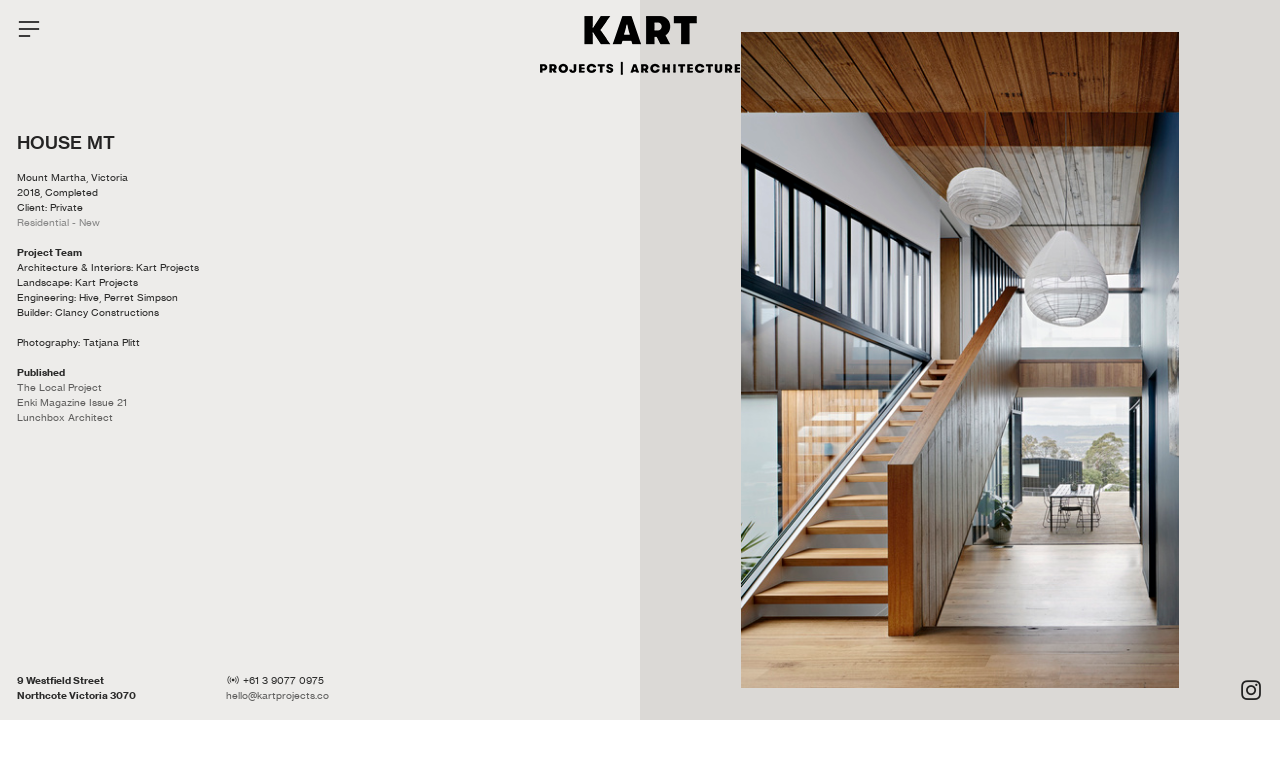

--- FILE ---
content_type: text/html; charset=UTF-8
request_url: https://kartprojects.co/HOUSE-MT
body_size: 33357
content:
<!DOCTYPE html>
<!-- 

        Running on cargo.site

-->
<html lang="en" data-predefined-style="true" data-css-presets="true" data-css-preset data-typography-preset>
	<head>
<script>
				var __cargo_context__ = 'live';
				var __cargo_js_ver__ = 'c=3521555348';
				var __cargo_maint__ = false;
				
				
			</script>
					<meta http-equiv="X-UA-Compatible" content="IE=edge,chrome=1">
		<meta http-equiv="Content-Type" content="text/html; charset=utf-8">
		<meta name="viewport" content="initial-scale=1.0, maximum-scale=1.0, user-scalable=no">
		
			<meta name="robots" content="index,follow">
		<title>HOUSE MT — Kart Projects | Architecture</title>
		<meta name="description" content="HOUSE MT Mount Martha, Victoria 2018, Completed Client: Private Residential - New Project Team Architecture &amp; Interiors: Kart Projects Landscape: Kart...">
				<meta name="twitter:card" content="summary_large_image">
		<meta name="twitter:title" content="HOUSE MT — Kart Projects | Architecture">
		<meta name="twitter:description" content="HOUSE MT Mount Martha, Victoria 2018, Completed Client: Private Residential - New Project Team Architecture &amp; Interiors: Kart Projects Landscape: Kart...">
		<meta name="twitter:image" content="https://freight.cargo.site/w/1200/i/c368ba239ef60219fd683cf180c3925bb46f3c5eb322790bff32b8aa5f1f07ba/KARTProjects_MountMartha_TatjanaPlitt_0261.jpg">
		<meta property="og:locale" content="en_US">
		<meta property="og:title" content="HOUSE MT — Kart Projects | Architecture">
		<meta property="og:description" content="HOUSE MT Mount Martha, Victoria 2018, Completed Client: Private Residential - New Project Team Architecture &amp; Interiors: Kart Projects Landscape: Kart...">
		<meta property="og:url" content="https://kartprojects.co/HOUSE-MT">
		<meta property="og:image" content="https://freight.cargo.site/w/1200/i/c368ba239ef60219fd683cf180c3925bb46f3c5eb322790bff32b8aa5f1f07ba/KARTProjects_MountMartha_TatjanaPlitt_0261.jpg">
		<meta property="og:type" content="website">

		<link rel="preconnect" href="https://static.cargo.site" crossorigin>
		<link rel="preconnect" href="https://freight.cargo.site" crossorigin>
				<link rel="preconnect" href="https://type.cargo.site" crossorigin>

		<!--<link rel="preload" href="https://static.cargo.site/assets/social/IconFont-Regular-0.9.3.woff2" as="font" type="font/woff" crossorigin>-->

		<meta name="keywords" content="Kart Projects, architecture, architects, Martin Musiatowicz, Karen Fermo, Melbourne, Northcote, inner-north, Mornington Peninsula, architects Melbourne, architects Australia architecture, houses, extensions, residential, apartments, urban design, urban development, interior, exhibition, exhibition design, curator, curatorial, colour, color, masterplan, product design, museum, residential, cultural, hotel, office, building, administration, public, education, research, apartment, housing, contemporary architecture, contextual architecture, heritage, contemporary ">
<meta name="author" content="Kart Projects kartprojects.co">
<meta name="publisher" content=" Kart Projects kartprojects.co ">
<meta name="copyright" content=" Kart Projects kartprojects.co ">
<meta name="audience" content="All">
<meta name="page-topic" content="Architecture, interior design, construction, urban design, landscape architecture, exhibitions, exhibition design, applied research, kart projects">
<meta name="viewport" content="width=device-width, initial-scale=1.0">

		<link href="https://freight.cargo.site/t/original/i/c4a787e289e8e682420368e938898a1bd09376e90ace4eea849c03572345351c/fav32.ico" rel="shortcut icon">
		<link href="https://kartprojects.co/rss" rel="alternate" type="application/rss+xml" title="Kart Projects | Architecture feed">

		<link href="https://kartprojects.co/stylesheet?c=3521555348&1649217545" id="member_stylesheet" rel="stylesheet" type="text/css" />
<style id="">@font-face{font-family:Icons;src:url(https://static.cargo.site/assets/social/IconFont-Regular-0.9.3.woff2);unicode-range:U+E000-E15C,U+F0000,U+FE0E}@font-face{font-family:Icons;src:url(https://static.cargo.site/assets/social/IconFont-Regular-0.9.3.woff2);font-weight:240;unicode-range:U+E000-E15C,U+F0000,U+FE0E}@font-face{font-family:Icons;src:url(https://static.cargo.site/assets/social/IconFont-Regular-0.9.3.woff2);unicode-range:U+E000-E15C,U+F0000,U+FE0E;font-weight:400}@font-face{font-family:Icons;src:url(https://static.cargo.site/assets/social/IconFont-Regular-0.9.3.woff2);unicode-range:U+E000-E15C,U+F0000,U+FE0E;font-weight:600}@font-face{font-family:Icons;src:url(https://static.cargo.site/assets/social/IconFont-Regular-0.9.3.woff2);unicode-range:U+E000-E15C,U+F0000,U+FE0E;font-weight:800}@font-face{font-family:Icons;src:url(https://static.cargo.site/assets/social/IconFont-Regular-0.9.3.woff2);unicode-range:U+E000-E15C,U+F0000,U+FE0E;font-style:italic}@font-face{font-family:Icons;src:url(https://static.cargo.site/assets/social/IconFont-Regular-0.9.3.woff2);unicode-range:U+E000-E15C,U+F0000,U+FE0E;font-weight:200;font-style:italic}@font-face{font-family:Icons;src:url(https://static.cargo.site/assets/social/IconFont-Regular-0.9.3.woff2);unicode-range:U+E000-E15C,U+F0000,U+FE0E;font-weight:400;font-style:italic}@font-face{font-family:Icons;src:url(https://static.cargo.site/assets/social/IconFont-Regular-0.9.3.woff2);unicode-range:U+E000-E15C,U+F0000,U+FE0E;font-weight:600;font-style:italic}@font-face{font-family:Icons;src:url(https://static.cargo.site/assets/social/IconFont-Regular-0.9.3.woff2);unicode-range:U+E000-E15C,U+F0000,U+FE0E;font-weight:800;font-style:italic}body.iconfont-loading,body.iconfont-loading *{color:transparent!important}body{-moz-osx-font-smoothing:grayscale;-webkit-font-smoothing:antialiased;-webkit-text-size-adjust:none}body.no-scroll{overflow:hidden}/*!
 * Content
 */.page{word-wrap:break-word}:focus{outline:0}.pointer-events-none{pointer-events:none}.pointer-events-auto{pointer-events:auto}.pointer-events-none .page_content .audio-player,.pointer-events-none .page_content .shop_product,.pointer-events-none .page_content a,.pointer-events-none .page_content audio,.pointer-events-none .page_content button,.pointer-events-none .page_content details,.pointer-events-none .page_content iframe,.pointer-events-none .page_content img,.pointer-events-none .page_content input,.pointer-events-none .page_content video{pointer-events:auto}.pointer-events-none .page_content *>a,.pointer-events-none .page_content>a{position:relative}s *{text-transform:inherit}#toolset{position:fixed;bottom:10px;right:10px;z-index:8}.mobile #toolset,.template_site_inframe #toolset{display:none}#toolset a{display:block;height:24px;width:24px;margin:0;padding:0;text-decoration:none;background:rgba(0,0,0,.2)}#toolset a:hover{background:rgba(0,0,0,.8)}[data-adminview] #toolset a,[data-adminview] #toolset_admin a{background:rgba(0,0,0,.04);pointer-events:none;cursor:default}#toolset_admin a:active{background:rgba(0,0,0,.7)}#toolset_admin a svg>*{transform:scale(1.1) translate(0,-.5px);transform-origin:50% 50%}#toolset_admin a svg{pointer-events:none;width:100%!important;height:auto!important}#following-container{overflow:auto;-webkit-overflow-scrolling:touch}#following-container iframe{height:100%;width:100%;position:absolute;top:0;left:0;right:0;bottom:0}:root{--following-width:-400px;--following-animation-duration:450ms}@keyframes following-open{0%{transform:translateX(0)}100%{transform:translateX(var(--following-width))}}@keyframes following-open-inverse{0%{transform:translateX(0)}100%{transform:translateX(calc(-1 * var(--following-width)))}}@keyframes following-close{0%{transform:translateX(var(--following-width))}100%{transform:translateX(0)}}@keyframes following-close-inverse{0%{transform:translateX(calc(-1 * var(--following-width)))}100%{transform:translateX(0)}}body.animate-left{animation:following-open var(--following-animation-duration);animation-fill-mode:both;animation-timing-function:cubic-bezier(.24,1,.29,1)}#following-container.animate-left{animation:following-close-inverse var(--following-animation-duration);animation-fill-mode:both;animation-timing-function:cubic-bezier(.24,1,.29,1)}#following-container.animate-left #following-frame{animation:following-close var(--following-animation-duration);animation-fill-mode:both;animation-timing-function:cubic-bezier(.24,1,.29,1)}body.animate-right{animation:following-close var(--following-animation-duration);animation-fill-mode:both;animation-timing-function:cubic-bezier(.24,1,.29,1)}#following-container.animate-right{animation:following-open-inverse var(--following-animation-duration);animation-fill-mode:both;animation-timing-function:cubic-bezier(.24,1,.29,1)}#following-container.animate-right #following-frame{animation:following-open var(--following-animation-duration);animation-fill-mode:both;animation-timing-function:cubic-bezier(.24,1,.29,1)}.slick-slider{position:relative;display:block;-moz-box-sizing:border-box;box-sizing:border-box;-webkit-user-select:none;-moz-user-select:none;-ms-user-select:none;user-select:none;-webkit-touch-callout:none;-khtml-user-select:none;-ms-touch-action:pan-y;touch-action:pan-y;-webkit-tap-highlight-color:transparent}.slick-list{position:relative;display:block;overflow:hidden;margin:0;padding:0}.slick-list:focus{outline:0}.slick-list.dragging{cursor:pointer;cursor:hand}.slick-slider .slick-list,.slick-slider .slick-track{transform:translate3d(0,0,0);will-change:transform}.slick-track{position:relative;top:0;left:0;display:block}.slick-track:after,.slick-track:before{display:table;content:'';width:1px;height:1px;margin-top:-1px;margin-left:-1px}.slick-track:after{clear:both}.slick-loading .slick-track{visibility:hidden}.slick-slide{display:none;float:left;height:100%;min-height:1px}[dir=rtl] .slick-slide{float:right}.content .slick-slide img{display:inline-block}.content .slick-slide img:not(.image-zoom){cursor:pointer}.content .scrub .slick-list,.content .scrub .slick-slide img:not(.image-zoom){cursor:ew-resize}body.slideshow-scrub-dragging *{cursor:ew-resize!important}.content .slick-slide img:not([src]),.content .slick-slide img[src='']{width:100%;height:auto}.slick-slide.slick-loading img{display:none}.slick-slide.dragging img{pointer-events:none}.slick-initialized .slick-slide{display:block}.slick-loading .slick-slide{visibility:hidden}.slick-vertical .slick-slide{display:block;height:auto;border:1px solid transparent}.slick-arrow.slick-hidden{display:none}.slick-arrow{position:absolute;z-index:9;width:0;top:0;height:100%;cursor:pointer;will-change:opacity;-webkit-transition:opacity 333ms cubic-bezier(.4,0,.22,1);transition:opacity 333ms cubic-bezier(.4,0,.22,1)}.slick-arrow.hidden{opacity:0}.slick-arrow svg{position:absolute;width:36px;height:36px;top:0;left:0;right:0;bottom:0;margin:auto;transform:translate(.25px,.25px)}.slick-arrow svg.right-arrow{transform:translate(.25px,.25px) scaleX(-1)}.slick-arrow svg:active{opacity:.75}.slick-arrow svg .arrow-shape{fill:none!important;stroke:#fff;stroke-linecap:square}.slick-arrow svg .arrow-outline{fill:none!important;stroke-width:2.5px;stroke:rgba(0,0,0,.6);stroke-linecap:square}.slick-arrow.slick-next{right:0;text-align:right}.slick-next svg,.wallpaper-navigation .slick-next svg{margin-right:10px}.mobile .slick-next svg{margin-right:10px}.slick-arrow.slick-prev{text-align:left}.slick-prev svg,.wallpaper-navigation .slick-prev svg{margin-left:10px}.mobile .slick-prev svg{margin-left:10px}.loading_animation{display:none;vertical-align:middle;z-index:15;line-height:0;pointer-events:none;border-radius:100%}.loading_animation.hidden{display:none}.loading_animation.pulsing{opacity:0;display:inline-block;animation-delay:.1s;-webkit-animation-delay:.1s;-moz-animation-delay:.1s;animation-duration:12s;animation-iteration-count:infinite;animation:fade-pulse-in .5s ease-in-out;-moz-animation:fade-pulse-in .5s ease-in-out;-webkit-animation:fade-pulse-in .5s ease-in-out;-webkit-animation-fill-mode:forwards;-moz-animation-fill-mode:forwards;animation-fill-mode:forwards}.loading_animation.pulsing.no-delay{animation-delay:0s;-webkit-animation-delay:0s;-moz-animation-delay:0s}.loading_animation div{border-radius:100%}.loading_animation div svg{max-width:100%;height:auto}.loading_animation div,.loading_animation div svg{width:20px;height:20px}.loading_animation.full-width svg{width:100%;height:auto}.loading_animation.full-width.big svg{width:100px;height:100px}.loading_animation div svg>*{fill:#ccc}.loading_animation div{-webkit-animation:spin-loading 12s ease-out;-webkit-animation-iteration-count:infinite;-moz-animation:spin-loading 12s ease-out;-moz-animation-iteration-count:infinite;animation:spin-loading 12s ease-out;animation-iteration-count:infinite}.loading_animation.hidden{display:none}[data-backdrop] .loading_animation{position:absolute;top:15px;left:15px;z-index:99}.loading_animation.position-absolute.middle{top:calc(50% - 10px);left:calc(50% - 10px)}.loading_animation.position-absolute.topleft{top:0;left:0}.loading_animation.position-absolute.middleright{top:calc(50% - 10px);right:1rem}.loading_animation.position-absolute.middleleft{top:calc(50% - 10px);left:1rem}.loading_animation.gray div svg>*{fill:#999}.loading_animation.gray-dark div svg>*{fill:#666}.loading_animation.gray-darker div svg>*{fill:#555}.loading_animation.gray-light div svg>*{fill:#ccc}.loading_animation.white div svg>*{fill:rgba(255,255,255,.85)}.loading_animation.blue div svg>*{fill:#698fff}.loading_animation.inline{display:inline-block;margin-bottom:.5ex}.loading_animation.inline.left{margin-right:.5ex}@-webkit-keyframes fade-pulse-in{0%{opacity:0}50%{opacity:.5}100%{opacity:1}}@-moz-keyframes fade-pulse-in{0%{opacity:0}50%{opacity:.5}100%{opacity:1}}@keyframes fade-pulse-in{0%{opacity:0}50%{opacity:.5}100%{opacity:1}}@-webkit-keyframes pulsate{0%{opacity:1}50%{opacity:0}100%{opacity:1}}@-moz-keyframes pulsate{0%{opacity:1}50%{opacity:0}100%{opacity:1}}@keyframes pulsate{0%{opacity:1}50%{opacity:0}100%{opacity:1}}@-webkit-keyframes spin-loading{0%{transform:rotate(0)}9%{transform:rotate(1050deg)}18%{transform:rotate(-1090deg)}20%{transform:rotate(-1080deg)}23%{transform:rotate(-1080deg)}28%{transform:rotate(-1095deg)}29%{transform:rotate(-1065deg)}34%{transform:rotate(-1080deg)}35%{transform:rotate(-1050deg)}40%{transform:rotate(-1065deg)}41%{transform:rotate(-1035deg)}44%{transform:rotate(-1035deg)}47%{transform:rotate(-2160deg)}50%{transform:rotate(-2160deg)}56%{transform:rotate(45deg)}60%{transform:rotate(45deg)}80%{transform:rotate(6120deg)}100%{transform:rotate(0)}}@keyframes spin-loading{0%{transform:rotate(0)}9%{transform:rotate(1050deg)}18%{transform:rotate(-1090deg)}20%{transform:rotate(-1080deg)}23%{transform:rotate(-1080deg)}28%{transform:rotate(-1095deg)}29%{transform:rotate(-1065deg)}34%{transform:rotate(-1080deg)}35%{transform:rotate(-1050deg)}40%{transform:rotate(-1065deg)}41%{transform:rotate(-1035deg)}44%{transform:rotate(-1035deg)}47%{transform:rotate(-2160deg)}50%{transform:rotate(-2160deg)}56%{transform:rotate(45deg)}60%{transform:rotate(45deg)}80%{transform:rotate(6120deg)}100%{transform:rotate(0)}}[grid-row]{align-items:flex-start;box-sizing:border-box;display:-webkit-box;display:-webkit-flex;display:-ms-flexbox;display:flex;-webkit-flex-wrap:wrap;-ms-flex-wrap:wrap;flex-wrap:wrap}[grid-col]{box-sizing:border-box}[grid-row] [grid-col].empty:after{content:"\0000A0";cursor:text}body.mobile[data-adminview=content-editproject] [grid-row] [grid-col].empty:after{display:none}[grid-col=auto]{-webkit-box-flex:1;-webkit-flex:1;-ms-flex:1;flex:1}[grid-col=x12]{width:100%}[grid-col=x11]{width:50%}[grid-col=x10]{width:33.33%}[grid-col=x9]{width:25%}[grid-col=x8]{width:20%}[grid-col=x7]{width:16.666666667%}[grid-col=x6]{width:14.285714286%}[grid-col=x5]{width:12.5%}[grid-col=x4]{width:11.111111111%}[grid-col=x3]{width:10%}[grid-col=x2]{width:9.090909091%}[grid-col=x1]{width:8.333333333%}[grid-col="1"]{width:8.33333%}[grid-col="2"]{width:16.66667%}[grid-col="3"]{width:25%}[grid-col="4"]{width:33.33333%}[grid-col="5"]{width:41.66667%}[grid-col="6"]{width:50%}[grid-col="7"]{width:58.33333%}[grid-col="8"]{width:66.66667%}[grid-col="9"]{width:75%}[grid-col="10"]{width:83.33333%}[grid-col="11"]{width:91.66667%}[grid-col="12"]{width:100%}body.mobile [grid-responsive] [grid-col]{width:100%;-webkit-box-flex:none;-webkit-flex:none;-ms-flex:none;flex:none}[data-ce-host=true][contenteditable=true] [grid-pad]{pointer-events:none}[data-ce-host=true][contenteditable=true] [grid-pad]>*{pointer-events:auto}[grid-pad="0"]{padding:0}[grid-pad="0.25"]{padding:.125rem}[grid-pad="0.5"]{padding:.25rem}[grid-pad="0.75"]{padding:.375rem}[grid-pad="1"]{padding:.5rem}[grid-pad="1.25"]{padding:.625rem}[grid-pad="1.5"]{padding:.75rem}[grid-pad="1.75"]{padding:.875rem}[grid-pad="2"]{padding:1rem}[grid-pad="2.5"]{padding:1.25rem}[grid-pad="3"]{padding:1.5rem}[grid-pad="3.5"]{padding:1.75rem}[grid-pad="4"]{padding:2rem}[grid-pad="5"]{padding:2.5rem}[grid-pad="6"]{padding:3rem}[grid-pad="7"]{padding:3.5rem}[grid-pad="8"]{padding:4rem}[grid-pad="9"]{padding:4.5rem}[grid-pad="10"]{padding:5rem}[grid-gutter="0"]{margin:0}[grid-gutter="0.5"]{margin:-.25rem}[grid-gutter="1"]{margin:-.5rem}[grid-gutter="1.5"]{margin:-.75rem}[grid-gutter="2"]{margin:-1rem}[grid-gutter="2.5"]{margin:-1.25rem}[grid-gutter="3"]{margin:-1.5rem}[grid-gutter="3.5"]{margin:-1.75rem}[grid-gutter="4"]{margin:-2rem}[grid-gutter="5"]{margin:-2.5rem}[grid-gutter="6"]{margin:-3rem}[grid-gutter="7"]{margin:-3.5rem}[grid-gutter="8"]{margin:-4rem}[grid-gutter="10"]{margin:-5rem}[grid-gutter="12"]{margin:-6rem}[grid-gutter="14"]{margin:-7rem}[grid-gutter="16"]{margin:-8rem}[grid-gutter="18"]{margin:-9rem}[grid-gutter="20"]{margin:-10rem}small{max-width:100%;text-decoration:inherit}img:not([src]),img[src='']{outline:1px solid rgba(177,177,177,.4);outline-offset:-1px;content:url([data-uri])}img.image-zoom{cursor:-webkit-zoom-in;cursor:-moz-zoom-in;cursor:zoom-in}#imprimatur{color:#333;font-size:10px;font-family:-apple-system,BlinkMacSystemFont,"Segoe UI",Roboto,Oxygen,Ubuntu,Cantarell,"Open Sans","Helvetica Neue",sans-serif,"Sans Serif",Icons;/*!System*/position:fixed;opacity:.3;right:-28px;bottom:160px;transform:rotate(270deg);-ms-transform:rotate(270deg);-webkit-transform:rotate(270deg);z-index:8;text-transform:uppercase;color:#999;opacity:.5;padding-bottom:2px;text-decoration:none}.mobile #imprimatur{display:none}bodycopy cargo-link a{font-family:-apple-system,BlinkMacSystemFont,"Segoe UI",Roboto,Oxygen,Ubuntu,Cantarell,"Open Sans","Helvetica Neue",sans-serif,"Sans Serif",Icons;/*!System*/font-size:12px;font-style:normal;font-weight:400;transform:rotate(270deg);text-decoration:none;position:fixed!important;right:-27px;bottom:100px;text-decoration:none;letter-spacing:normal;background:0 0;border:0;border-bottom:0;outline:0}/*! PhotoSwipe Default UI CSS by Dmitry Semenov | photoswipe.com | MIT license */.pswp--has_mouse .pswp__button--arrow--left,.pswp--has_mouse .pswp__button--arrow--right,.pswp__ui{visibility:visible}.pswp--minimal--dark .pswp__top-bar,.pswp__button{background:0 0}.pswp,.pswp__bg,.pswp__container,.pswp__img--placeholder,.pswp__zoom-wrap,.quick-view-navigation{-webkit-backface-visibility:hidden}.pswp__button{cursor:pointer;opacity:1;-webkit-appearance:none;transition:opacity .2s;-webkit-box-shadow:none;box-shadow:none}.pswp__button-close>svg{top:10px;right:10px;margin-left:auto}.pswp--touch .quick-view-navigation{display:none}.pswp__ui{-webkit-font-smoothing:auto;opacity:1;z-index:1550}.quick-view-navigation{will-change:opacity;-webkit-transition:opacity 333ms cubic-bezier(.4,0,.22,1);transition:opacity 333ms cubic-bezier(.4,0,.22,1)}.quick-view-navigation .pswp__group .pswp__button{pointer-events:auto}.pswp__button>svg{position:absolute;width:36px;height:36px}.quick-view-navigation .pswp__group:active svg{opacity:.75}.pswp__button svg .shape-shape{fill:#fff}.pswp__button svg .shape-outline{fill:#000}.pswp__button-prev>svg{top:0;bottom:0;left:10px;margin:auto}.pswp__button-next>svg{top:0;bottom:0;right:10px;margin:auto}.quick-view-navigation .pswp__group .pswp__button-prev{position:absolute;left:0;top:0;width:0;height:100%}.quick-view-navigation .pswp__group .pswp__button-next{position:absolute;right:0;top:0;width:0;height:100%}.quick-view-navigation .close-button,.quick-view-navigation .left-arrow,.quick-view-navigation .right-arrow{transform:translate(.25px,.25px)}.quick-view-navigation .right-arrow{transform:translate(.25px,.25px) scaleX(-1)}.pswp__button svg .shape-outline{fill:transparent!important;stroke:#000;stroke-width:2.5px;stroke-linecap:square}.pswp__button svg .shape-shape{fill:transparent!important;stroke:#fff;stroke-width:1.5px;stroke-linecap:square}.pswp__bg,.pswp__scroll-wrap,.pswp__zoom-wrap{width:100%;position:absolute}.quick-view-navigation .pswp__group .pswp__button-close{margin:0}.pswp__container,.pswp__item,.pswp__zoom-wrap{right:0;bottom:0;top:0;position:absolute;left:0}.pswp__ui--hidden .pswp__button{opacity:.001}.pswp__ui--hidden .pswp__button,.pswp__ui--hidden .pswp__button *{pointer-events:none}.pswp .pswp__ui.pswp__ui--displaynone{display:none}.pswp__element--disabled{display:none!important}/*! PhotoSwipe main CSS by Dmitry Semenov | photoswipe.com | MIT license */.pswp{position:fixed;display:none;height:100%;width:100%;top:0;left:0;right:0;bottom:0;margin:auto;-ms-touch-action:none;touch-action:none;z-index:9999999;-webkit-text-size-adjust:100%;line-height:initial;letter-spacing:initial;outline:0}.pswp img{max-width:none}.pswp--zoom-disabled .pswp__img{cursor:default!important}.pswp--animate_opacity{opacity:.001;will-change:opacity;-webkit-transition:opacity 333ms cubic-bezier(.4,0,.22,1);transition:opacity 333ms cubic-bezier(.4,0,.22,1)}.pswp--open{display:block}.pswp--zoom-allowed .pswp__img{cursor:-webkit-zoom-in;cursor:-moz-zoom-in;cursor:zoom-in}.pswp--zoomed-in .pswp__img{cursor:-webkit-grab;cursor:-moz-grab;cursor:grab}.pswp--dragging .pswp__img{cursor:-webkit-grabbing;cursor:-moz-grabbing;cursor:grabbing}.pswp__bg{left:0;top:0;height:100%;opacity:0;transform:translateZ(0);will-change:opacity}.pswp__scroll-wrap{left:0;top:0;height:100%}.pswp__container,.pswp__zoom-wrap{-ms-touch-action:none;touch-action:none}.pswp__container,.pswp__img{-webkit-user-select:none;-moz-user-select:none;-ms-user-select:none;user-select:none;-webkit-tap-highlight-color:transparent;-webkit-touch-callout:none}.pswp__zoom-wrap{-webkit-transform-origin:left top;-ms-transform-origin:left top;transform-origin:left top;-webkit-transition:-webkit-transform 222ms cubic-bezier(.4,0,.22,1);transition:transform 222ms cubic-bezier(.4,0,.22,1)}.pswp__bg{-webkit-transition:opacity 222ms cubic-bezier(.4,0,.22,1);transition:opacity 222ms cubic-bezier(.4,0,.22,1)}.pswp--animated-in .pswp__bg,.pswp--animated-in .pswp__zoom-wrap{-webkit-transition:none;transition:none}.pswp--hide-overflow .pswp__scroll-wrap,.pswp--hide-overflow.pswp{overflow:hidden}.pswp__img{position:absolute;width:auto;height:auto;top:0;left:0}.pswp__img--placeholder--blank{background:#222}.pswp--ie .pswp__img{width:100%!important;height:auto!important;left:0;top:0}.pswp__ui--idle{opacity:0}.pswp__error-msg{position:absolute;left:0;top:50%;width:100%;text-align:center;font-size:14px;line-height:16px;margin-top:-8px;color:#ccc}.pswp__error-msg a{color:#ccc;text-decoration:underline}.pswp__error-msg{font-family:-apple-system,BlinkMacSystemFont,"Segoe UI",Roboto,Oxygen,Ubuntu,Cantarell,"Open Sans","Helvetica Neue",sans-serif}.quick-view.mouse-down .iframe-item{pointer-events:none!important}.quick-view-caption-positioner{pointer-events:none;width:100%;height:100%}.quick-view-caption-wrapper{margin:auto;position:absolute;bottom:0;left:0;right:0}.quick-view-horizontal-align-left .quick-view-caption-wrapper{margin-left:0}.quick-view-horizontal-align-right .quick-view-caption-wrapper{margin-right:0}[data-quick-view-caption]{transition:.1s opacity ease-in-out;position:absolute;bottom:0;left:0;right:0}.quick-view-horizontal-align-left [data-quick-view-caption]{text-align:left}.quick-view-horizontal-align-right [data-quick-view-caption]{text-align:right}.quick-view-caption{transition:.1s opacity ease-in-out}.quick-view-caption>*{display:inline-block}.quick-view-caption *{pointer-events:auto}.quick-view-caption.hidden{opacity:0}.shop_product .dropdown_wrapper{flex:0 0 100%;position:relative}.shop_product select{appearance:none;-moz-appearance:none;-webkit-appearance:none;outline:0;-webkit-font-smoothing:antialiased;-moz-osx-font-smoothing:grayscale;cursor:pointer;border-radius:0;white-space:nowrap;overflow:hidden!important;text-overflow:ellipsis}.shop_product select.dropdown::-ms-expand{display:none}.shop_product a{cursor:pointer;border-bottom:none;text-decoration:none}.shop_product a.out-of-stock{pointer-events:none}body.audio-player-dragging *{cursor:ew-resize!important}.audio-player{display:inline-flex;flex:1 0 calc(100% - 2px);width:calc(100% - 2px)}.audio-player .button{height:100%;flex:0 0 3.3rem;display:flex}.audio-player .separator{left:3.3rem;height:100%}.audio-player .buffer{width:0%;height:100%;transition:left .3s linear,width .3s linear}.audio-player.seeking .buffer{transition:left 0s,width 0s}.audio-player.seeking{user-select:none;-webkit-user-select:none;cursor:ew-resize}.audio-player.seeking *{user-select:none;-webkit-user-select:none;cursor:ew-resize}.audio-player .bar{overflow:hidden;display:flex;justify-content:space-between;align-content:center;flex-grow:1}.audio-player .progress{width:0%;height:100%;transition:width .3s linear}.audio-player.seeking .progress{transition:width 0s}.audio-player .pause,.audio-player .play{cursor:pointer;height:100%}.audio-player .note-icon{margin:auto 0;order:2;flex:0 1 auto}.audio-player .title{white-space:nowrap;overflow:hidden;text-overflow:ellipsis;pointer-events:none;user-select:none;padding:.5rem 0 .5rem 1rem;margin:auto auto auto 0;flex:0 3 auto;min-width:0;width:100%}.audio-player .total-time{flex:0 1 auto;margin:auto 0}.audio-player .current-time,.audio-player .play-text{flex:0 1 auto;margin:auto 0}.audio-player .stream-anim{user-select:none;margin:auto auto auto 0}.audio-player .stream-anim span{display:inline-block}.audio-player .buffer,.audio-player .current-time,.audio-player .note-svg,.audio-player .play-text,.audio-player .separator,.audio-player .total-time{user-select:none;pointer-events:none}.audio-player .buffer,.audio-player .play-text,.audio-player .progress{position:absolute}.audio-player,.audio-player .bar,.audio-player .button,.audio-player .current-time,.audio-player .note-icon,.audio-player .pause,.audio-player .play,.audio-player .total-time{position:relative}body.mobile .audio-player,body.mobile .audio-player *{-webkit-touch-callout:none}#standalone-admin-frame{border:0;width:400px;position:absolute;right:0;top:0;height:100vh;z-index:99}body[standalone-admin=true] #standalone-admin-frame{transform:translate(0,0)}body[standalone-admin=true] .main_container{width:calc(100% - 400px)}body[standalone-admin=false] #standalone-admin-frame{transform:translate(100%,0)}body[standalone-admin=false] .main_container{width:100%}.toggle_standaloneAdmin{position:fixed;top:0;right:400px;height:40px;width:40px;z-index:999;cursor:pointer;background-color:rgba(0,0,0,.4)}.toggle_standaloneAdmin:active{opacity:.7}body[standalone-admin=false] .toggle_standaloneAdmin{right:0}.toggle_standaloneAdmin *{color:#fff;fill:#fff}.toggle_standaloneAdmin svg{padding:6px;width:100%;height:100%;opacity:.85}body[standalone-admin=false] .toggle_standaloneAdmin #close,body[standalone-admin=true] .toggle_standaloneAdmin #backdropsettings{display:none}.toggle_standaloneAdmin>div{width:100%;height:100%}#admin_toggle_button{position:fixed;top:50%;transform:translate(0,-50%);right:400px;height:36px;width:12px;z-index:999;cursor:pointer;background-color:rgba(0,0,0,.09);padding-left:2px;margin-right:5px}#admin_toggle_button .bar{content:'';background:rgba(0,0,0,.09);position:fixed;width:5px;bottom:0;top:0;z-index:10}#admin_toggle_button:active{background:rgba(0,0,0,.065)}#admin_toggle_button *{color:#fff;fill:#fff}#admin_toggle_button svg{padding:0;width:16px;height:36px;margin-left:1px;opacity:1}#admin_toggle_button svg *{fill:#fff;opacity:1}#admin_toggle_button[data-state=closed] .toggle_admin_close{display:none}#admin_toggle_button[data-state=closed],#admin_toggle_button[data-state=closed] .toggle_admin_open{width:20px;cursor:pointer;margin:0}#admin_toggle_button[data-state=closed] svg{margin-left:2px}#admin_toggle_button[data-state=open] .toggle_admin_open{display:none}select,select *{text-rendering:auto!important}b b{font-weight:inherit}*{-webkit-box-sizing:border-box;-moz-box-sizing:border-box;box-sizing:border-box}customhtml>*{position:relative;z-index:10}body,html{min-height:100vh;margin:0;padding:0}html{touch-action:manipulation;position:relative;background-color:#fff}.main_container{min-height:100vh;width:100%;overflow:hidden}.container{display:-webkit-box;display:-webkit-flex;display:-moz-box;display:-ms-flexbox;display:flex;-webkit-flex-wrap:wrap;-moz-flex-wrap:wrap;-ms-flex-wrap:wrap;flex-wrap:wrap;max-width:100%;width:100%;overflow:visible}.container{align-items:flex-start;-webkit-align-items:flex-start}.page{z-index:2}.page ul li>text-limit{display:block}.content,.content_container,.pinned{-webkit-flex:1 0 auto;-moz-flex:1 0 auto;-ms-flex:1 0 auto;flex:1 0 auto;max-width:100%}.content_container{width:100%}.content_container.full_height{min-height:100vh}.page_background{position:absolute;top:0;left:0;width:100%;height:100%}.page_container{position:relative;overflow:visible;width:100%}.backdrop{position:absolute;top:0;z-index:1;width:100%;height:100%;max-height:100vh}.backdrop>div{position:absolute;top:0;left:0;width:100%;height:100%;-webkit-backface-visibility:hidden;backface-visibility:hidden;transform:translate3d(0,0,0);contain:strict}[data-backdrop].backdrop>div[data-overflowing]{max-height:100vh;position:absolute;top:0;left:0}body.mobile [split-responsive]{display:flex;flex-direction:column}body.mobile [split-responsive] .container{width:100%;order:2}body.mobile [split-responsive] .backdrop{position:relative;height:50vh;width:100%;order:1}body.mobile [split-responsive] [data-auxiliary].backdrop{position:absolute;height:50vh;width:100%;order:1}.page{position:relative;z-index:2}img[data-align=left]{float:left}img[data-align=right]{float:right}[data-rotation]{transform-origin:center center}.content .page_content:not([contenteditable=true]) [data-draggable]{pointer-events:auto!important;backface-visibility:hidden}.preserve-3d{-moz-transform-style:preserve-3d;transform-style:preserve-3d}.content .page_content:not([contenteditable=true]) [data-draggable] iframe{pointer-events:none!important}.dragging-active iframe{pointer-events:none!important}.content .page_content:not([contenteditable=true]) [data-draggable]:active{opacity:1}.content .scroll-transition-fade{transition:transform 1s ease-in-out,opacity .8s ease-in-out}.content .scroll-transition-fade.below-viewport{opacity:0;transform:translateY(40px)}.mobile.full_width .page_container:not([split-layout]) .container_width{width:100%}[data-view=pinned_bottom] .bottom_pin_invisibility{visibility:hidden}.pinned{position:relative;width:100%}.pinned .page_container.accommodate:not(.fixed):not(.overlay){z-index:2}.pinned .page_container.overlay{position:absolute;z-index:4}.pinned .page_container.overlay.fixed{position:fixed}.pinned .page_container.overlay.fixed .page{max-height:100vh;-webkit-overflow-scrolling:touch}.pinned .page_container.overlay.fixed .page.allow-scroll{overflow-y:auto;overflow-x:hidden}.pinned .page_container.overlay.fixed .page.allow-scroll{align-items:flex-start;-webkit-align-items:flex-start}.pinned .page_container .page.allow-scroll::-webkit-scrollbar{width:0;background:0 0;display:none}.pinned.pinned_top .page_container.overlay{left:0;top:0}.pinned.pinned_bottom .page_container.overlay{left:0;bottom:0}div[data-container=set]:empty{margin-top:1px}.thumbnails{position:relative;z-index:1}[thumbnails=grid]{align-items:baseline}[thumbnails=justify] .thumbnail{box-sizing:content-box}[thumbnails][data-padding-zero] .thumbnail{margin-bottom:-1px}[thumbnails=montessori] .thumbnail{pointer-events:auto;position:absolute}[thumbnails] .thumbnail>a{display:block;text-decoration:none}[thumbnails=montessori]{height:0}[thumbnails][data-resizing],[thumbnails][data-resizing] *{cursor:nwse-resize}[thumbnails] .thumbnail .resize-handle{cursor:nwse-resize;width:26px;height:26px;padding:5px;position:absolute;opacity:.75;right:-1px;bottom:-1px;z-index:100}[thumbnails][data-resizing] .resize-handle{display:none}[thumbnails] .thumbnail .resize-handle svg{position:absolute;top:0;left:0}[thumbnails] .thumbnail .resize-handle:hover{opacity:1}[data-can-move].thumbnail .resize-handle svg .resize_path_outline{fill:#fff}[data-can-move].thumbnail .resize-handle svg .resize_path{fill:#000}[thumbnails=montessori] .thumbnail_sizer{height:0;width:100%;position:relative;padding-bottom:100%;pointer-events:none}[thumbnails] .thumbnail img{display:block;min-height:3px;margin-bottom:0}[thumbnails] .thumbnail img:not([src]),img[src=""]{margin:0!important;width:100%;min-height:3px;height:100%!important;position:absolute}[aspect-ratio="1x1"].thumb_image{height:0;padding-bottom:100%;overflow:hidden}[aspect-ratio="4x3"].thumb_image{height:0;padding-bottom:75%;overflow:hidden}[aspect-ratio="16x9"].thumb_image{height:0;padding-bottom:56.25%;overflow:hidden}[thumbnails] .thumb_image{width:100%;position:relative}[thumbnails][thumbnail-vertical-align=top]{align-items:flex-start}[thumbnails][thumbnail-vertical-align=middle]{align-items:center}[thumbnails][thumbnail-vertical-align=bottom]{align-items:baseline}[thumbnails][thumbnail-horizontal-align=left]{justify-content:flex-start}[thumbnails][thumbnail-horizontal-align=middle]{justify-content:center}[thumbnails][thumbnail-horizontal-align=right]{justify-content:flex-end}.thumb_image.default_image>svg{position:absolute;top:0;left:0;bottom:0;right:0;width:100%;height:100%}.thumb_image.default_image{outline:1px solid #ccc;outline-offset:-1px;position:relative}.mobile.full_width [data-view=Thumbnail] .thumbnails_width{width:100%}.content [data-draggable] a:active,.content [data-draggable] img:active{opacity:initial}.content .draggable-dragging{opacity:initial}[data-draggable].draggable_visible{visibility:visible}[data-draggable].draggable_hidden{visibility:hidden}.gallery_card [data-draggable],.marquee [data-draggable]{visibility:inherit}[data-draggable]{visibility:visible;background-color:rgba(0,0,0,.003)}#site_menu_panel_container .image-gallery:not(.initialized){height:0;padding-bottom:100%;min-height:initial}.image-gallery:not(.initialized){min-height:100vh;visibility:hidden;width:100%}.image-gallery .gallery_card img{display:block;width:100%;height:auto}.image-gallery .gallery_card{transform-origin:center}.image-gallery .gallery_card.dragging{opacity:.1;transform:initial!important}.image-gallery:not([image-gallery=slideshow]) .gallery_card iframe:only-child,.image-gallery:not([image-gallery=slideshow]) .gallery_card video:only-child{width:100%;height:100%;top:0;left:0;position:absolute}.image-gallery[image-gallery=slideshow] .gallery_card video[muted][autoplay]:not([controls]),.image-gallery[image-gallery=slideshow] .gallery_card video[muted][data-autoplay]:not([controls]){pointer-events:none}.image-gallery [image-gallery-pad="0"] video:only-child{object-fit:cover;height:calc(100% + 1px)}div.image-gallery>a,div.image-gallery>iframe,div.image-gallery>img,div.image-gallery>video{display:none}[image-gallery-row]{align-items:flex-start;box-sizing:border-box;display:-webkit-box;display:-webkit-flex;display:-ms-flexbox;display:flex;-webkit-flex-wrap:wrap;-ms-flex-wrap:wrap;flex-wrap:wrap}.image-gallery .gallery_card_image{width:100%;position:relative}[data-predefined-style=true] .image-gallery a.gallery_card{display:block;border:none}[image-gallery-col]{box-sizing:border-box}[image-gallery-col=x12]{width:100%}[image-gallery-col=x11]{width:50%}[image-gallery-col=x10]{width:33.33%}[image-gallery-col=x9]{width:25%}[image-gallery-col=x8]{width:20%}[image-gallery-col=x7]{width:16.666666667%}[image-gallery-col=x6]{width:14.285714286%}[image-gallery-col=x5]{width:12.5%}[image-gallery-col=x4]{width:11.111111111%}[image-gallery-col=x3]{width:10%}[image-gallery-col=x2]{width:9.090909091%}[image-gallery-col=x1]{width:8.333333333%}.content .page_content [image-gallery-pad].image-gallery{pointer-events:none}.content .page_content [image-gallery-pad].image-gallery .gallery_card_image>*,.content .page_content [image-gallery-pad].image-gallery .gallery_image_caption{pointer-events:auto}.content .page_content [image-gallery-pad="0"]{padding:0}.content .page_content [image-gallery-pad="0.25"]{padding:.125rem}.content .page_content [image-gallery-pad="0.5"]{padding:.25rem}.content .page_content [image-gallery-pad="0.75"]{padding:.375rem}.content .page_content [image-gallery-pad="1"]{padding:.5rem}.content .page_content [image-gallery-pad="1.25"]{padding:.625rem}.content .page_content [image-gallery-pad="1.5"]{padding:.75rem}.content .page_content [image-gallery-pad="1.75"]{padding:.875rem}.content .page_content [image-gallery-pad="2"]{padding:1rem}.content .page_content [image-gallery-pad="2.5"]{padding:1.25rem}.content .page_content [image-gallery-pad="3"]{padding:1.5rem}.content .page_content [image-gallery-pad="3.5"]{padding:1.75rem}.content .page_content [image-gallery-pad="4"]{padding:2rem}.content .page_content [image-gallery-pad="5"]{padding:2.5rem}.content .page_content [image-gallery-pad="6"]{padding:3rem}.content .page_content [image-gallery-pad="7"]{padding:3.5rem}.content .page_content [image-gallery-pad="8"]{padding:4rem}.content .page_content [image-gallery-pad="9"]{padding:4.5rem}.content .page_content [image-gallery-pad="10"]{padding:5rem}.content .page_content [image-gallery-gutter="0"]{margin:0}.content .page_content [image-gallery-gutter="0.5"]{margin:-.25rem}.content .page_content [image-gallery-gutter="1"]{margin:-.5rem}.content .page_content [image-gallery-gutter="1.5"]{margin:-.75rem}.content .page_content [image-gallery-gutter="2"]{margin:-1rem}.content .page_content [image-gallery-gutter="2.5"]{margin:-1.25rem}.content .page_content [image-gallery-gutter="3"]{margin:-1.5rem}.content .page_content [image-gallery-gutter="3.5"]{margin:-1.75rem}.content .page_content [image-gallery-gutter="4"]{margin:-2rem}.content .page_content [image-gallery-gutter="5"]{margin:-2.5rem}.content .page_content [image-gallery-gutter="6"]{margin:-3rem}.content .page_content [image-gallery-gutter="7"]{margin:-3.5rem}.content .page_content [image-gallery-gutter="8"]{margin:-4rem}.content .page_content [image-gallery-gutter="10"]{margin:-5rem}.content .page_content [image-gallery-gutter="12"]{margin:-6rem}.content .page_content [image-gallery-gutter="14"]{margin:-7rem}.content .page_content [image-gallery-gutter="16"]{margin:-8rem}.content .page_content [image-gallery-gutter="18"]{margin:-9rem}.content .page_content [image-gallery-gutter="20"]{margin:-10rem}[image-gallery=slideshow]:not(.initialized)>*{min-height:1px;opacity:0;min-width:100%}[image-gallery=slideshow][data-constrained-by=height] [image-gallery-vertical-align].slick-track{align-items:flex-start}[image-gallery=slideshow] img.image-zoom:active{opacity:initial}[image-gallery=slideshow].slick-initialized .gallery_card{pointer-events:none}[image-gallery=slideshow].slick-initialized .gallery_card.slick-current{pointer-events:auto}[image-gallery=slideshow] .gallery_card:not(.has_caption){line-height:0}.content .page_content [image-gallery=slideshow].image-gallery>*{pointer-events:auto}.content [image-gallery=slideshow].image-gallery.slick-initialized .gallery_card{overflow:hidden;margin:0;display:flex;flex-flow:row wrap;flex-shrink:0}.content [image-gallery=slideshow].image-gallery.slick-initialized .gallery_card.slick-current{overflow:visible}[image-gallery=slideshow] .gallery_image_caption{opacity:1;transition:opacity .3s;-webkit-transition:opacity .3s;width:100%;margin-left:auto;margin-right:auto;clear:both}[image-gallery-horizontal-align=left] .gallery_image_caption{text-align:left}[image-gallery-horizontal-align=middle] .gallery_image_caption{text-align:center}[image-gallery-horizontal-align=right] .gallery_image_caption{text-align:right}[image-gallery=slideshow][data-slideshow-in-transition] .gallery_image_caption{opacity:0;transition:opacity .3s;-webkit-transition:opacity .3s}[image-gallery=slideshow] .gallery_card_image{width:initial;margin:0;display:inline-block}[image-gallery=slideshow] .gallery_card img{margin:0;display:block}[image-gallery=slideshow][data-exploded]{align-items:flex-start;box-sizing:border-box;display:-webkit-box;display:-webkit-flex;display:-ms-flexbox;display:flex;-webkit-flex-wrap:wrap;-ms-flex-wrap:wrap;flex-wrap:wrap;justify-content:flex-start;align-content:flex-start}[image-gallery=slideshow][data-exploded] .gallery_card{padding:1rem;width:16.666%}[image-gallery=slideshow][data-exploded] .gallery_card_image{height:0;display:block;width:100%}[image-gallery=grid]{align-items:baseline}[image-gallery=grid] .gallery_card.has_caption .gallery_card_image{display:block}[image-gallery=grid] [image-gallery-pad="0"].gallery_card{margin-bottom:-1px}[image-gallery=grid] .gallery_card img{margin:0}[image-gallery=columns] .gallery_card img{margin:0}[image-gallery=justify]{align-items:flex-start}[image-gallery=justify] .gallery_card img{margin:0}[image-gallery=montessori][image-gallery-row]{display:block}[image-gallery=montessori] a.gallery_card,[image-gallery=montessori] div.gallery_card{position:absolute;pointer-events:auto}[image-gallery=montessori][data-can-move] .gallery_card,[image-gallery=montessori][data-can-move] .gallery_card .gallery_card_image,[image-gallery=montessori][data-can-move] .gallery_card .gallery_card_image>*{cursor:move}[image-gallery=montessori]{position:relative;height:0}[image-gallery=freeform] .gallery_card{position:relative}[image-gallery=freeform] [image-gallery-pad="0"].gallery_card{margin-bottom:-1px}[image-gallery-vertical-align]{display:flex;flex-flow:row wrap}[image-gallery-vertical-align].slick-track{display:flex;flex-flow:row nowrap}.image-gallery .slick-list{margin-bottom:-.3px}[image-gallery-vertical-align=top]{align-content:flex-start;align-items:flex-start}[image-gallery-vertical-align=middle]{align-items:center;align-content:center}[image-gallery-vertical-align=bottom]{align-content:flex-end;align-items:flex-end}[image-gallery-horizontal-align=left]{justify-content:flex-start}[image-gallery-horizontal-align=middle]{justify-content:center}[image-gallery-horizontal-align=right]{justify-content:flex-end}.image-gallery[data-resizing],.image-gallery[data-resizing] *{cursor:nwse-resize!important}.image-gallery .gallery_card .resize-handle,.image-gallery .gallery_card .resize-handle *{cursor:nwse-resize!important}.image-gallery .gallery_card .resize-handle{width:26px;height:26px;padding:5px;position:absolute;opacity:.75;right:-1px;bottom:-1px;z-index:10}.image-gallery[data-resizing] .resize-handle{display:none}.image-gallery .gallery_card .resize-handle svg{cursor:nwse-resize!important;position:absolute;top:0;left:0}.image-gallery .gallery_card .resize-handle:hover{opacity:1}[data-can-move].gallery_card .resize-handle svg .resize_path_outline{fill:#fff}[data-can-move].gallery_card .resize-handle svg .resize_path{fill:#000}[image-gallery=montessori] .thumbnail_sizer{height:0;width:100%;position:relative;padding-bottom:100%;pointer-events:none}#site_menu_button{display:block;text-decoration:none;pointer-events:auto;z-index:9;vertical-align:top;cursor:pointer;box-sizing:content-box;font-family:Icons}#site_menu_button.custom_icon{padding:0;line-height:0}#site_menu_button.custom_icon img{width:100%;height:auto}#site_menu_wrapper.disabled #site_menu_button{display:none}#site_menu_wrapper.mobile_only #site_menu_button{display:none}body.mobile #site_menu_wrapper.mobile_only:not(.disabled) #site_menu_button:not(.active){display:block}#site_menu_panel_container[data-type=cargo_menu] #site_menu_panel{display:block;position:fixed;top:0;right:0;bottom:0;left:0;z-index:10;cursor:default}.site_menu{pointer-events:auto;position:absolute;z-index:11;top:0;bottom:0;line-height:0;max-width:400px;min-width:300px;font-size:20px;text-align:left;background:rgba(20,20,20,.95);padding:20px 30px 90px 30px;overflow-y:auto;overflow-x:hidden;display:-webkit-box;display:-webkit-flex;display:-ms-flexbox;display:flex;-webkit-box-orient:vertical;-webkit-box-direction:normal;-webkit-flex-direction:column;-ms-flex-direction:column;flex-direction:column;-webkit-box-pack:start;-webkit-justify-content:flex-start;-ms-flex-pack:start;justify-content:flex-start}body.mobile #site_menu_wrapper .site_menu{-webkit-overflow-scrolling:touch;min-width:auto;max-width:100%;width:100%;padding:20px}#site_menu_wrapper[data-sitemenu-position=bottom-left] #site_menu,#site_menu_wrapper[data-sitemenu-position=top-left] #site_menu{left:0}#site_menu_wrapper[data-sitemenu-position=bottom-right] #site_menu,#site_menu_wrapper[data-sitemenu-position=top-right] #site_menu{right:0}#site_menu_wrapper[data-type=page] .site_menu{right:0;left:0;width:100%;padding:0;margin:0;background:0 0}.site_menu_wrapper.open .site_menu{display:block}.site_menu div{display:block}.site_menu a{text-decoration:none;display:inline-block;color:rgba(255,255,255,.75);max-width:100%;overflow:hidden;white-space:nowrap;text-overflow:ellipsis;line-height:1.4}.site_menu div a.active{color:rgba(255,255,255,.4)}.site_menu div.set-link>a{font-weight:700}.site_menu div.hidden{display:none}.site_menu .close{display:block;position:absolute;top:0;right:10px;font-size:60px;line-height:50px;font-weight:200;color:rgba(255,255,255,.4);cursor:pointer;user-select:none}#site_menu_panel_container .page_container{position:relative;overflow:hidden;background:0 0;z-index:2}#site_menu_panel_container .site_menu_page_wrapper{position:fixed;top:0;left:0;overflow-y:auto;-webkit-overflow-scrolling:touch;height:100%;width:100%;z-index:100}#site_menu_panel_container .site_menu_page_wrapper .backdrop{pointer-events:none}#site_menu_panel_container #site_menu_page_overlay{position:fixed;top:0;right:0;bottom:0;left:0;cursor:default;z-index:1}#shop_button{display:block;text-decoration:none;pointer-events:auto;z-index:9;vertical-align:top;cursor:pointer;box-sizing:content-box;font-family:Icons}#shop_button.custom_icon{padding:0;line-height:0}#shop_button.custom_icon img{width:100%;height:auto}#shop_button.disabled{display:none}.loading[data-loading]{display:none;position:fixed;bottom:8px;left:8px;z-index:100}.new_site_button_wrapper{font-size:1.8rem;font-weight:400;color:rgba(0,0,0,.85);font-family:-apple-system,BlinkMacSystemFont,'Segoe UI',Roboto,Oxygen,Ubuntu,Cantarell,'Open Sans','Helvetica Neue',sans-serif,'Sans Serif',Icons;font-style:normal;line-height:1.4;color:#fff;position:fixed;bottom:0;right:0;z-index:999}body.template_site #toolset{display:none!important}body.mobile .new_site_button{display:none}.new_site_button{display:flex;height:44px;cursor:pointer}.new_site_button .plus{width:44px;height:100%}.new_site_button .plus svg{width:100%;height:100%}.new_site_button .plus svg line{stroke:#000;stroke-width:2px}.new_site_button .plus:after,.new_site_button .plus:before{content:'';width:30px;height:2px}.new_site_button .text{background:#0fce83;display:none;padding:7.5px 15px 7.5px 15px;height:100%;font-size:20px;color:#222}.new_site_button:active{opacity:.8}.new_site_button.show_full .text{display:block}.new_site_button.show_full .plus{display:none}html:not(.admin-wrapper) .template_site #confirm_modal [data-progress] .progress-indicator:after{content:'Generating Site...';padding:7.5px 15px;right:-200px;color:#000}bodycopy svg.marker-overlay,bodycopy svg.marker-overlay *{transform-origin:0 0;-webkit-transform-origin:0 0;box-sizing:initial}bodycopy svg#svgroot{box-sizing:initial}bodycopy svg.marker-overlay{padding:inherit;position:absolute;left:0;top:0;width:100%;height:100%;min-height:1px;overflow:visible;pointer-events:none;z-index:999}bodycopy svg.marker-overlay *{pointer-events:initial}bodycopy svg.marker-overlay text{letter-spacing:initial}bodycopy svg.marker-overlay a{cursor:pointer}.marquee:not(.torn-down){overflow:hidden;width:100%;position:relative;padding-bottom:.25em;padding-top:.25em;margin-bottom:-.25em;margin-top:-.25em;contain:layout}.marquee .marquee_contents{will-change:transform;display:flex;flex-direction:column}.marquee[behavior][direction].torn-down{white-space:normal}.marquee[behavior=bounce] .marquee_contents{display:block;float:left;clear:both}.marquee[behavior=bounce] .marquee_inner{display:block}.marquee[behavior=bounce][direction=vertical] .marquee_contents{width:100%}.marquee[behavior=bounce][direction=diagonal] .marquee_inner:last-child,.marquee[behavior=bounce][direction=vertical] .marquee_inner:last-child{position:relative;visibility:hidden}.marquee[behavior=bounce][direction=horizontal],.marquee[behavior=scroll][direction=horizontal]{white-space:pre}.marquee[behavior=scroll][direction=horizontal] .marquee_contents{display:inline-flex;white-space:nowrap;min-width:100%}.marquee[behavior=scroll][direction=horizontal] .marquee_inner{min-width:100%}.marquee[behavior=scroll] .marquee_inner:first-child{will-change:transform;position:absolute;width:100%;top:0;left:0}.cycle{display:none}</style>
<script type="text/json" data-set="defaults" >{"current_offset":0,"current_page":1,"cargo_url":"kart","is_domain":true,"is_mobile":false,"is_tablet":false,"is_phone":false,"api_path":"https:\/\/kartprojects.co\/_api","is_editor":false,"is_template":false,"is_direct_link":true,"direct_link_pid":11508249}</script>
<script type="text/json" data-set="DisplayOptions" >{"user_id":621502,"pagination_count":24,"title_in_project":true,"disable_project_scroll":false,"learning_cargo_seen":true,"resource_url":null,"use_sets":null,"sets_are_clickable":null,"set_links_position":null,"sticky_pages":null,"total_projects":0,"slideshow_responsive":false,"slideshow_thumbnails_header":true,"layout_options":{"content_position":"left_cover","content_width":"100","content_margin":"5","main_margin":"1","text_alignment":"text_left","vertical_position":"vertical_top","bgcolor":"rgba(255, 255, 255, 0.9)","WebFontConfig":{"Persona":{"families":{"Neue Haas Grotesk":{"variants":["n4","i4","n5","i5","n7","i7"]},"GT-Walsheim-Regular":{"variants":["n4"]},"GT-Walsheim-Black":{"variants":["n4"]},"GT-Walsheim-Bold":{"variants":["n5"]},"GTWalsheimPro-Thin":{"variants":["n4"]},"GT-Walsheim-Medium":{"variants":["n4","n5"]}}},"System":{"families":{"-apple-system":{"variants":["n4","i4","n7","i7"]}}}},"links_orientation":"links_horizontal","viewport_size":"phone","mobile_zoom":"29","mobile_view":"desktop","mobile_padding":"0","mobile_formatting":false,"width_unit":"rem","text_width":"66","is_feed":false,"limit_vertical_images":true,"image_zoom":true,"mobile_images_full_width":true,"responsive_columns":"1","responsive_thumbnails_padding":"0.7","enable_sitemenu":false,"sitemenu_mobileonly":false,"menu_position":"top-left","sitemenu_option":"cargo_menu","responsive_row_height":"75","advanced_padding_enabled":false,"main_margin_top":"1","main_margin_right":"1","main_margin_bottom":"1","main_margin_left":"1","mobile_pages_full_width":true,"scroll_transition":true,"image_full_zoom":true,"quick_view_height":"100","quick_view_width":"100","quick_view_alignment":"quick_view_center_center","advanced_quick_view_padding_enabled":false,"quick_view_padding":"2.5","quick_view_padding_top":"2.5","quick_view_padding_bottom":"2.5","quick_view_padding_left":"2.5","quick_view_padding_right":"2.5","quick_content_alignment":"quick_content_center_center","close_quick_view_on_scroll":true,"show_quick_view_ui":true,"quick_view_bgcolor":"","quick_view_caption":false},"element_sort":{"no-group":[{"name":"Navigation","isActive":true},{"name":"Header Text","isActive":true},{"name":"Content","isActive":true},{"name":"Header Image","isActive":false}]},"site_menu_options":{"display_type":"cargo_menu","enable":true,"mobile_only":false,"position":"top-left","single_page_id":11322806,"icon":"\ue12f","show_homepage":false,"single_page_url":"Menu","custom_icon":false,"overlay_sitemenu_page":false},"ecommerce_options":{"enable_ecommerce_button":false,"shop_button_position":"top-right","shop_icon":"text","custom_icon":false,"shop_icon_text":"Cart &lt;(#)&gt;","icon":"","enable_geofencing":false,"enabled_countries":["AF","AX","AL","DZ","AS","AD","AO","AI","AQ","AG","AR","AM","AW","AU","AT","AZ","BS","BH","BD","BB","BY","BE","BZ","BJ","BM","BT","BO","BQ","BA","BW","BV","BR","IO","BN","BG","BF","BI","KH","CM","CA","CV","KY","CF","TD","CL","CN","CX","CC","CO","KM","CG","CD","CK","CR","CI","HR","CU","CW","CY","CZ","DK","DJ","DM","DO","EC","EG","SV","GQ","ER","EE","ET","FK","FO","FJ","FI","FR","GF","PF","TF","GA","GM","GE","DE","GH","GI","GR","GL","GD","GP","GU","GT","GG","GN","GW","GY","HT","HM","VA","HN","HK","HU","IS","IN","ID","IR","IQ","IE","IM","IL","IT","JM","JP","JE","JO","KZ","KE","KI","KP","KR","KW","KG","LA","LV","LB","LS","LR","LY","LI","LT","LU","MO","MK","MG","MW","MY","MV","ML","MT","MH","MQ","MR","MU","YT","MX","FM","MD","MC","MN","ME","MS","MA","MZ","MM","NA","NR","NP","NL","NC","NZ","NI","NE","NG","NU","NF","MP","NO","OM","PK","PW","PS","PA","PG","PY","PE","PH","PN","PL","PT","PR","QA","RE","RO","RU","RW","BL","SH","KN","LC","MF","PM","VC","WS","SM","ST","SA","SN","RS","SC","SL","SG","SX","SK","SI","SB","SO","ZA","GS","SS","ES","LK","SD","SR","SJ","SZ","SE","CH","SY","TW","TJ","TZ","TH","TL","TG","TK","TO","TT","TN","TR","TM","TC","TV","UG","UA","AE","GB","US","UM","UY","UZ","VU","VE","VN","VG","VI","WF","EH","YE","ZM","ZW"]}}</script>
<script type="text/json" data-set="Site" >{"id":"621502","direct_link":"https:\/\/kartprojects.co","display_url":"kartprojects.co","site_url":"kart","account_shop_id":null,"has_ecommerce":false,"has_shop":false,"ecommerce_key_public":null,"cargo_spark_button":false,"following_url":null,"website_title":"Kart Projects | Architecture","meta_tags":"","meta_description":"","meta_head":"<meta name=\"keywords\" content=\"Kart Projects, architecture, architects, Martin Musiatowicz, Karen Fermo, Melbourne, Northcote, inner-north, Mornington Peninsula, architects Melbourne, architects Australia architecture, houses, extensions, residential, apartments, urban design, urban development, interior, exhibition, exhibition design, curator, curatorial, colour, color, masterplan, product design, museum, residential, cultural, hotel, office, building, administration, public, education, research, apartment, housing, contemporary architecture, contextual architecture, heritage, contemporary \">\n<meta name=\"author\" content=\"Kart Projects kartprojects.co\">\n<meta name=\"publisher\" content=\" Kart Projects kartprojects.co \">\n<meta name=\"copyright\" content=\" Kart Projects kartprojects.co \">\n<meta name=\"audience\" content=\"All\">\n<meta name=\"page-topic\" content=\"Architecture, interior design, construction, urban design, landscape architecture, exhibitions, exhibition design, applied research, kart projects\">\n<meta name=\"viewport\" content=\"width=device-width, initial-scale=1.0\">","homepage_id":"11321414","css_url":"https:\/\/kartprojects.co\/stylesheet","rss_url":"https:\/\/kartprojects.co\/rss","js_url":"\/_jsapps\/design\/design.js","favicon_url":"https:\/\/freight.cargo.site\/t\/original\/i\/c4a787e289e8e682420368e938898a1bd09376e90ace4eea849c03572345351c\/fav32.ico","home_url":"https:\/\/cargo.site","auth_url":"https:\/\/cargo.site","profile_url":null,"profile_width":0,"profile_height":0,"social_image_url":"https:\/\/freight.cargo.site\/i\/1a235bd65506a02de0723382e6b02ef28cf9f3fb5a0ecc46e5c0a5a623bd4219\/house-mt-beach-house-retirees-mount-martha-kart-projects-2b9e21ae.jpg","social_width":1200,"social_height":800,"social_description":"Kart Projects is an architecture and interior design studio based in Melbourne.","social_has_image":true,"social_has_description":true,"site_menu_icon":null,"site_menu_has_image":false,"custom_html":"<customhtml><!-- Global site tag (gtag.js) - Google Analytics -->\n<script async src=\"https:\/\/www.googletagmanager.com\/gtag\/js?id=UA-158265906-1\"><\/script>\n<script>\n  window.dataLayer = window.dataLayer || [];\n  function gtag(){dataLayer.push(arguments);}\n  gtag('js', new Date());\n\n  gtag('config', 'UA-158265906-1');\n<\/script>\n<\/customhtml>","filter":null,"is_editor":false,"use_hi_res":false,"hiq":null,"progenitor_site":"scroll","files":{"GTWalsheimPro-Regular.woff":"https:\/\/files.cargocollective.com\/c621502\/GTWalsheimPro-Regular.woff?1589464433","GTWalsheimPro-Medium.woff":"https:\/\/files.cargocollective.com\/c621502\/GTWalsheimPro-Medium.woff?1589464425","GTWalsheimPro-Black.woff":"https:\/\/files.cargocollective.com\/c621502\/GTWalsheimPro-Black.woff?1589464411","GTWalsheimPro-Thin.woff":"https:\/\/files.cargocollective.com\/c621502\/GTWalsheimPro-Thin.woff?1589464289","GT-Pressura-Mono-Light.otf":"https:\/\/files.cargocollective.com\/c621502\/GT-Pressura-Mono-Light.otf?1589463476","GTWalsheimPro-Medium.ttf":"https:\/\/files.cargocollective.com\/c621502\/GTWalsheimPro-Medium.ttf?1589463446","GTWalsheimPro-Bold.ttf":"https:\/\/files.cargocollective.com\/c621502\/GTWalsheimPro-Bold.ttf?1589463439","GT-Walsheim-Regular.otf":"https:\/\/files.cargocollective.com\/c621502\/GT-Walsheim-Regular.otf?1589463432","GT-Walsheim-Black.otf":"https:\/\/files.cargocollective.com\/c621502\/GT-Walsheim-Black.otf?1589463425","GT-Pressura-Mono-Bold.otf":"https:\/\/files.cargocollective.com\/c621502\/GT-Pressura-Mono-Bold.otf?1589463415","GT-Pressura-Mono-Regular.otf":"https:\/\/files.cargocollective.com\/c621502\/GT-Pressura-Mono-Regular.otf?1589463365","Kart-Logo_Outline.png":"https:\/\/files.cargocollective.com\/c621502\/Kart-Logo_Outline.png?1580784423"},"resource_url":"kartprojects.co\/_api\/v0\/site\/621502"}</script>
<script type="text/json" data-set="ScaffoldingData" >{"id":0,"title":"Kart Projects | Architecture","project_url":0,"set_id":0,"is_homepage":false,"pin":false,"is_set":true,"in_nav":false,"stack":false,"sort":0,"index":0,"page_count":7,"pin_position":null,"thumbnail_options":null,"pages":[{"id":11322804,"site_id":621502,"project_url":"Logo","direct_link":"https:\/\/kartprojects.co\/Logo","type":"page","title":"Logo","title_no_html":"Logo","tags":"","display":false,"pin":true,"pin_options":{"position":"top","overlay":true,"fixed":true,"accommodate":true,"exclude_mobile":true},"in_nav":false,"is_homepage":false,"backdrop_enabled":false,"is_set":false,"stack":false,"excerpt":"","content":"<a href=\"HOME\" rel=\"history\" class=\"image-link\"><img width=\"200\" height=\"59\" width_o=\"200\" height_o=\"59\" data-src=\"https:\/\/freight.cargo.site\/t\/original\/i\/c8c80a0ef4c754e99d64da32bda10efec19897c49a3e5ba85f356f73f4c93b4c\/kart-logosmall.png\" data-mid=\"71093042\" border=\"0\" \/><\/a>","content_no_html":"{image 2}","content_partial_html":"<a href=\"HOME\" rel=\"history\" class=\"image-link\"><img width=\"200\" height=\"59\" width_o=\"200\" height_o=\"59\" data-src=\"https:\/\/freight.cargo.site\/t\/original\/i\/c8c80a0ef4c754e99d64da32bda10efec19897c49a3e5ba85f356f73f4c93b4c\/kart-logosmall.png\" data-mid=\"71093042\" border=\"0\" \/><\/a>","thumb":"60187058","thumb_meta":{"thumbnail_crop":{"percentWidth":"256.8493150684932","marginLeft":-78.424657534247,"marginTop":0,"imageModel":{"id":60187058,"project_id":11322804,"image_ref":"{image 1}","name":"Kart-Logo_Outline.png","hash":"d0e01cbc50e0acd3b9be5a331d951c32cb689a4454ae3ae1d6b0260cdde08f99","width":250,"height":73,"sort":0,"exclude_from_backdrop":false,"date_added":"1580782586"},"stored":{"ratio":29.2,"crop_ratio":"4x3"},"cropManuallySet":true}},"thumb_is_visible":false,"sort":0,"index":0,"set_id":0,"page_options":{"using_local_css":true,"local_css":"[local-style=\"11322804\"] .container_width {\n}\n\n[local-style=\"11322804\"] body {\n}\n\n[local-style=\"11322804\"] .backdrop {\n\twidth: 100% \/*!background_cover*\/;\n}\n\n[local-style=\"11322804\"] .page {\n\tmin-height: auto \/*!page_height_default*\/;\n}\n\n[local-style=\"11322804\"] .page_background {\n\tbackground-color: initial \/*!page_container_bgcolor*\/;\n}\n\n[local-style=\"11322804\"] .content_padding {\n\tpadding-bottom: 3rem \/*!main_margin*\/;\n\tpadding-top: 1.5rem \/*!main_margin*\/;\n}\n\n[data-predefined-style=\"true\"] [local-style=\"11322804\"] bodycopy {\n}\n\n[data-predefined-style=\"true\"] [local-style=\"11322804\"] bodycopy a {\n}\n\n[data-predefined-style=\"true\"] [local-style=\"11322804\"] h1 {\n}\n\n[data-predefined-style=\"true\"] [local-style=\"11322804\"] h1 a {\n}\n\n[data-predefined-style=\"true\"] [local-style=\"11322804\"] h2 {\n}\n\n[data-predefined-style=\"true\"] [local-style=\"11322804\"] h2 a {\n}\n\n[data-predefined-style=\"true\"] [local-style=\"11322804\"] small {\n}\n\n[data-predefined-style=\"true\"] [local-style=\"11322804\"] small a {\n}\n\n[local-style=\"11322804\"] .container {\n\ttext-align: center \/*!text_center*\/;\n\tmargin-left: auto \/*!content_center*\/;\n}","local_layout_options":{"split_layout":false,"split_responsive":false,"full_height":false,"advanced_padding_enabled":true,"page_container_bgcolor":"","show_local_thumbs":false,"page_bgcolor":"","main_margin_bottom":"3","text_alignment":"text_center","main_margin_top":"1.5","content_position":"center_cover"},"pin_options":{"position":"top","overlay":true,"fixed":true,"accommodate":true,"exclude_mobile":true}},"set_open":false,"images":[{"id":60187058,"project_id":11322804,"image_ref":"{image 1}","name":"Kart-Logo_Outline.png","hash":"d0e01cbc50e0acd3b9be5a331d951c32cb689a4454ae3ae1d6b0260cdde08f99","width":250,"height":73,"sort":0,"exclude_from_backdrop":false,"date_added":"1580782586"},{"id":71093042,"project_id":11322804,"image_ref":"{image 2}","name":"kart-logosmall.png","hash":"c8c80a0ef4c754e99d64da32bda10efec19897c49a3e5ba85f356f73f4c93b4c","width":200,"height":59,"sort":0,"exclude_from_backdrop":false,"date_added":"1589507523"}],"backdrop":null},{"id":13233317,"site_id":621502,"project_url":"Logo-Mobile","direct_link":"https:\/\/kartprojects.co\/Logo-Mobile","type":"page","title":"Logo Mobile","title_no_html":"Logo Mobile","tags":"","display":false,"pin":true,"pin_options":{"position":"top","overlay":true,"fixed":true,"accommodate":true,"exclude_desktop":true},"in_nav":false,"is_homepage":false,"backdrop_enabled":false,"is_set":false,"stack":false,"excerpt":"","content":"<a href=\"HOME\" rel=\"history\" class=\"image-link\"><img width=\"200\" height=\"59\" width_o=\"200\" height_o=\"59\" data-src=\"https:\/\/freight.cargo.site\/t\/original\/i\/c8c80a0ef4c754e99d64da32bda10efec19897c49a3e5ba85f356f73f4c93b4c\/kart-logosmall.png\" data-mid=\"71078056\" border=\"0\" \/><\/a><a href=\"HOME\" rel=\"history\"><\/a>","content_no_html":"{image 1}","content_partial_html":"<a href=\"HOME\" rel=\"history\" class=\"image-link\"><img width=\"200\" height=\"59\" width_o=\"200\" height_o=\"59\" data-src=\"https:\/\/freight.cargo.site\/t\/original\/i\/c8c80a0ef4c754e99d64da32bda10efec19897c49a3e5ba85f356f73f4c93b4c\/kart-logosmall.png\" data-mid=\"71078056\" border=\"0\" \/><\/a><a href=\"HOME\" rel=\"history\"><\/a>","thumb":"71078056","thumb_meta":{"thumbnail_crop":{"percentWidth":"254.23728813559322","marginLeft":-77.118644067797,"marginTop":0,"imageModel":{"id":71078056,"project_id":13233317,"image_ref":"{image 1}","name":"kart-logosmall.png","hash":"c8c80a0ef4c754e99d64da32bda10efec19897c49a3e5ba85f356f73f4c93b4c","width":200,"height":59,"sort":0,"exclude_from_backdrop":false,"date_added":"1589507523"},"stored":{"ratio":29.5,"crop_ratio":"4x3"},"cropManuallySet":true}},"thumb_is_visible":false,"sort":1,"index":0,"set_id":0,"page_options":{"using_local_css":true,"local_css":"[local-style=\"13233317\"] .container_width {\n}\n\n[local-style=\"13233317\"] body {\n}\n\n[local-style=\"13233317\"] .backdrop {\n\twidth: 100% \/*!background_cover*\/;\n}\n\n[local-style=\"13233317\"] .page {\n\tmin-height: auto \/*!page_height_default*\/;\n}\n\n[local-style=\"13233317\"] .page_background {\n\tbackground-color: initial \/*!page_container_bgcolor*\/;\n}\n\n[local-style=\"13233317\"] .content_padding {\n\tpadding-bottom: 3rem \/*!main_margin*\/;\n\tpadding-top: 1.5rem \/*!main_margin*\/;\n}\n\n[data-predefined-style=\"true\"] [local-style=\"13233317\"] bodycopy {\n}\n\n[data-predefined-style=\"true\"] [local-style=\"13233317\"] bodycopy a {\n}\n\n[data-predefined-style=\"true\"] [local-style=\"13233317\"] h1 {\n}\n\n[data-predefined-style=\"true\"] [local-style=\"13233317\"] h1 a {\n}\n\n[data-predefined-style=\"true\"] [local-style=\"13233317\"] h2 {\n}\n\n[data-predefined-style=\"true\"] [local-style=\"13233317\"] h2 a {\n}\n\n[data-predefined-style=\"true\"] [local-style=\"13233317\"] small {\n}\n\n[data-predefined-style=\"true\"] [local-style=\"13233317\"] small a {\n}\n\n[local-style=\"13233317\"] .container {\n\ttext-align: center \/*!text_center*\/;\n\tmargin-left: auto \/*!content_center*\/;\n}","local_layout_options":{"split_layout":false,"split_responsive":false,"full_height":false,"advanced_padding_enabled":true,"page_container_bgcolor":"","show_local_thumbs":false,"page_bgcolor":"","main_margin_bottom":"3","text_alignment":"text_center","main_margin_top":"1.5","content_position":"center_cover"},"pin_options":{"position":"top","overlay":true,"fixed":true,"accommodate":true,"exclude_desktop":true}},"set_open":false,"images":[{"id":71078056,"project_id":13233317,"image_ref":"{image 1}","name":"kart-logosmall.png","hash":"c8c80a0ef4c754e99d64da32bda10efec19897c49a3e5ba85f356f73f4c93b4c","width":200,"height":59,"sort":0,"exclude_from_backdrop":false,"date_added":"1589507523"}],"backdrop":null},{"id":11322802,"site_id":621502,"project_url":"Footer","direct_link":"https:\/\/kartprojects.co\/Footer","type":"page","title":"Footer","title_no_html":"Footer","tags":"","display":false,"pin":true,"pin_options":{"position":"bottom","overlay":true,"fixed":true,"accommodate":true,"exclude_mobile":true},"in_nav":false,"is_homepage":false,"backdrop_enabled":false,"is_set":false,"stack":false,"excerpt":"9 Westfield Street\nNorthcote Victoria 3070\ue094\ufe0e +61 3 9077 0975\n\nhello@kartprojects.co","content":"<div grid-row=\"\" grid-pad=\"1\" grid-gutter=\"2\"><div grid-col=\"2\" grid-pad=\"1\"><b>9 Westfield Street<br>Northcote Victoria 3070<\/b><a href=\"mailto: hello@kartprojects.co\" target=\"_blank\"><\/a><a href=\"https:\/\/www.instagram.com\/kartprojects\/\" target=\"_blank\"><\/a><a href=\"https:\/\/www.pinterest.com\/kartprojects\/\" target=\"_blank\"><\/a><\/div><div grid-col=\"4\" grid-pad=\"1\">\ue094\ufe0e +61 3 9077 0975<br>\n<a href=\"mailto: hello@kartprojects.co\" target=\"_blank\">hello@kartprojects.co<\/a>\n<\/div><div grid-col=\"6\" grid-pad=\"1\"><\/div>\n\n<\/div>","content_no_html":"9 Westfield StreetNorthcote Victoria 3070\ue094\ufe0e +61 3 9077 0975\nhello@kartprojects.co\n\n\n","content_partial_html":"<b>9 Westfield Street<br>Northcote Victoria 3070<\/b><a href=\"mailto: hello@kartprojects.co\" target=\"_blank\"><\/a><a href=\"https:\/\/www.instagram.com\/kartprojects\/\" target=\"_blank\"><\/a><a href=\"https:\/\/www.pinterest.com\/kartprojects\/\" target=\"_blank\"><\/a>\ue094\ufe0e +61 3 9077 0975<br>\n<a href=\"mailto: hello@kartprojects.co\" target=\"_blank\">hello@kartprojects.co<\/a>\n\n\n","thumb":"","thumb_meta":null,"thumb_is_visible":false,"sort":2,"index":0,"set_id":0,"page_options":{"using_local_css":true,"local_css":"[local-style=\"11322802\"] .container_width {\n}\n\n[local-style=\"11322802\"] body {\n}\n\n[local-style=\"11322802\"] .backdrop {\n\twidth: 100% \/*!background_cover*\/;\n}\n\n[local-style=\"11322802\"] .page {\n\tmin-height: auto \/*!page_height_default*\/;\n}\n\n[local-style=\"11322802\"] .page_background {\n\tbackground-color: transparent \/*!page_container_bgcolor*\/;\n}\n\n[local-style=\"11322802\"] .content_padding {\n\tpadding-top: 1.6rem \/*!main_margin*\/;\n\tpadding-bottom: 1.6rem \/*!main_margin*\/;\n\tpadding-left: 1.6rem \/*!main_margin*\/;\n\tpadding-right: 1.6rem \/*!main_margin*\/;\n}\n\n[data-predefined-style=\"true\"] [local-style=\"11322802\"] bodycopy {\n}\n\n[data-predefined-style=\"true\"] [local-style=\"11322802\"] bodycopy a {\n}\n\n[data-predefined-style=\"true\"] [local-style=\"11322802\"] h1 {\n}\n\n[data-predefined-style=\"true\"] [local-style=\"11322802\"] h1 a {\n}\n\n[data-predefined-style=\"true\"] [local-style=\"11322802\"] h2 {\n}\n\n[data-predefined-style=\"true\"] [local-style=\"11322802\"] h2 a {\n}\n\n[data-predefined-style=\"true\"] [local-style=\"11322802\"] small {\n\tcolor: rgba(255, 255, 255, 0.3);\n}\n\n[data-predefined-style=\"true\"] [local-style=\"11322802\"] small a {\n\tcolor: rgba(255, 255, 255, 0.3);\n}\n\n[local-style=\"11322802\"] .container {\n}","local_layout_options":{"split_layout":false,"split_responsive":false,"full_height":false,"advanced_padding_enabled":false,"page_container_bgcolor":"transparent","show_local_thumbs":false,"page_bgcolor":"","main_margin":"1.6","main_margin_top":"1.6","main_margin_right":"1.6","main_margin_bottom":"1.6","main_margin_left":"1.6"},"pin_options":{"position":"bottom","overlay":true,"fixed":true,"accommodate":true,"exclude_mobile":true}},"set_open":false,"images":[],"backdrop":null},{"id":11443504,"site_id":621502,"project_url":"Insta-Link-Footer","direct_link":"https:\/\/kartprojects.co\/Insta-Link-Footer","type":"page","title":"Insta Link Footer","title_no_html":"Insta Link Footer","tags":"","display":false,"pin":true,"pin_options":{"position":"bottom","overlay":true,"fixed":true,"accommodate":true,"exclude_mobile":true},"in_nav":false,"is_homepage":false,"backdrop_enabled":false,"is_set":false,"stack":false,"excerpt":"\ue025\ufe0e","content":"<div grid-row=\"\" grid-pad=\"1\" grid-gutter=\"2\" grid-responsive=\"\">\n\t<div grid-col=\"x12\" grid-pad=\"1\"><div style=\"text-align: right\"><h2><a href=\"http:\/\/instagram.com\/kartprojects\" target=\"_blank\" class=\"icon-link\">\ue025\ufe0e<\/a><br><\/h2>\n<a href=\"https:\/\/www.pinterest.com\/kartprojects\/\" target=\"_blank\"><\/a><\/div><\/div>\n<\/div>","content_no_html":"\n\t\ue025\ufe0e\n\n","content_partial_html":"\n\t<h2><a href=\"http:\/\/instagram.com\/kartprojects\" target=\"_blank\" class=\"icon-link\">\ue025\ufe0e<\/a><br><\/h2>\n<a href=\"https:\/\/www.pinterest.com\/kartprojects\/\" target=\"_blank\"><\/a>\n","thumb":"","thumb_meta":null,"thumb_is_visible":false,"sort":3,"index":0,"set_id":0,"page_options":{"using_local_css":true,"local_css":"[local-style=\"11443504\"] .container_width {\n}\n\n[local-style=\"11443504\"] body {\n}\n\n[local-style=\"11443504\"] .backdrop {\n\twidth: 100% \/*!background_cover*\/;\n}\n\n[local-style=\"11443504\"] .page {\n\tmin-height: auto \/*!page_height_default*\/;\n}\n\n[local-style=\"11443504\"] .page_background {\n\tbackground-color: transparent \/*!page_container_bgcolor*\/;\n}\n\n[local-style=\"11443504\"] .content_padding {\n\tpadding-top: 1.6rem \/*!main_margin*\/;\n\tpadding-left: 1.6rem \/*!main_margin*\/;\n\tpadding-right: 1.6rem \/*!main_margin*\/;\n\tpadding-bottom: 1.6rem \/*!main_margin*\/;\n}\n\n[data-predefined-style=\"true\"] [local-style=\"11443504\"] bodycopy {\n}\n\n[data-predefined-style=\"true\"] [local-style=\"11443504\"] bodycopy a {\n}\n\n[data-predefined-style=\"true\"] [local-style=\"11443504\"] h1 {\n}\n\n[data-predefined-style=\"true\"] [local-style=\"11443504\"] h1 a {\n}\n\n[data-predefined-style=\"true\"] [local-style=\"11443504\"] h2 {\n}\n\n[data-predefined-style=\"true\"] [local-style=\"11443504\"] h2 a {\n}\n\n[data-predefined-style=\"true\"] [local-style=\"11443504\"] small {\n\tcolor: rgba(255, 255, 255, 0.3);\n}\n\n[data-predefined-style=\"true\"] [local-style=\"11443504\"] small a {\n\tcolor: rgba(255, 255, 255, 0.3);\n}\n\n[local-style=\"11443504\"] .container {\n\tmargin-left: auto \/*!content_right*\/;\n\tmargin-right: 0 \/*!content_right*\/;\n\talign-items: flex-end \/*!vertical_bottom*\/;\n\t-webkit-align-items: flex-end \/*!vertical_bottom*\/;\n}","local_layout_options":{"split_layout":false,"split_responsive":false,"full_height":false,"advanced_padding_enabled":false,"page_container_bgcolor":"transparent","show_local_thumbs":false,"page_bgcolor":"","content_position":"right_cover","vertical_position":"vertical_bottom","main_margin":"1.6","main_margin_top":"1.6","main_margin_right":"1.6","main_margin_left":"1.6","main_margin_bottom":"1.6"},"pin_options":{"position":"bottom","overlay":true,"fixed":true,"accommodate":true,"exclude_mobile":true}},"set_open":false,"images":[],"backdrop":null},{"id":11322805,"site_id":621502,"project_url":"Get-In-Touch-Button","direct_link":"https:\/\/kartprojects.co\/Get-In-Touch-Button","type":"page","title":"Get In Touch Button","title_no_html":"Get In Touch Button","tags":"","display":false,"pin":true,"pin_options":{"position":"bottom","overlay":true,"fixed":false,"accommodate":true,"exclude_mobile":false,"exclude_desktop":true},"in_nav":false,"is_homepage":false,"backdrop_enabled":false,"is_set":false,"stack":false,"excerpt":"CONTACT","content":"<br>\n<h1><a href=\"CONTACT\" rel=\"history\">CONTACT<\/a><\/h1><br>","content_no_html":"\nCONTACT","content_partial_html":"<br>\n<h1><a href=\"CONTACT\" rel=\"history\">CONTACT<\/a><\/h1><br>","thumb":"","thumb_meta":null,"thumb_is_visible":false,"sort":4,"index":0,"set_id":0,"page_options":{"using_local_css":true,"local_css":" [local-style=\"11322805\"] .container_width {\n}\n\n[local-style=\"11322805\"] body {\n}\n\n[local-style=\"11322805\"] .backdrop {\n\twidth: 100% \/*!background_cover*\/;\n}\n\n[local-style=\"11322805\"] .page {\n\tmin-height: auto \/*!page_height_default*\/;\n}\n\n[local-style=\"11322805\"] .page_background {\n\tbackground-color: initial \/*!page_container_bgcolor*\/;\n}\n\n[local-style=\"11322805\"] .content_padding {\n\tpadding-top: 0.2rem \/*!main_margin*\/;\n\tpadding-bottom: 0.2rem \/*!main_margin*\/;\n\tpadding-left: 0.2rem \/*!main_margin*\/;\n\tpadding-right: 0.2rem \/*!main_margin*\/;\n}\n\n[data-predefined-style=\"true\"] [local-style=\"11322805\"] bodycopy {\n}\n\n[data-predefined-style=\"true\"] [local-style=\"11322805\"] bodycopy a {\n}\n\n[data-predefined-style=\"true\"] [local-style=\"11322805\"] h1 {\n\tline-height: 1;\n\tcolor: #ffbf00;\n\tfont-size: 1.9rem;\n}\n\n[data-predefined-style=\"true\"] [local-style=\"11322805\"] h1 a {\n\tcolor: #ffbf00;\n}\n\n[data-predefined-style=\"true\"] [local-style=\"11322805\"] h2 {\n}\n\n[data-predefined-style=\"true\"] [local-style=\"11322805\"] h2 a {\n}\n\n[data-predefined-style=\"true\"] [local-style=\"11322805\"] small {\n}\n\n[data-predefined-style=\"true\"] [local-style=\"11322805\"] small a {\n}\n\n[local-style=\"11322805\"] .container {\n\ttext-align: center \/*!text_center*\/;\n\tmargin-left: auto \/*!content_center*\/;\n}\n\n[data-predefined-style=\"true\"] [local-style=\"11322805\"] bodycopy a:hover {\n}\n\n[data-predefined-style=\"true\"] [local-style=\"11322805\"] h1 a:hover {\n}\n\n[data-predefined-style=\"true\"] [local-style=\"11322805\"] h2 a:hover {\n}\n\n[data-predefined-style=\"true\"] [local-style=\"11322805\"] small a:hover {\n}\n ","local_layout_options":{"split_layout":false,"split_responsive":false,"full_height":false,"advanced_padding_enabled":false,"page_container_bgcolor":"","show_local_thumbs":false,"page_bgcolor":"","text_alignment":"text_center","main_margin":"0.2","main_margin_top":"0.2","main_margin_right":"0.2","main_margin_bottom":"0.2","main_margin_left":"0.2","content_position":"center_cover"},"pin_options":{"position":"bottom","overlay":true,"fixed":false,"accommodate":true,"exclude_mobile":false,"exclude_desktop":true}},"set_open":false,"images":[],"backdrop":null},{"id":11321389,"title":"Pages","project_url":"Pages","set_id":0,"is_homepage":false,"pin":false,"is_set":true,"in_nav":false,"stack":false,"sort":5,"index":0,"page_count":0,"pin_position":null,"thumbnail_options":null,"pages":[{"id":11321414,"site_id":621502,"project_url":"HOME","direct_link":"https:\/\/kartprojects.co\/HOME","type":"page","title":"HOME","title_no_html":"HOME","tags":"","display":false,"pin":false,"pin_options":{"position":"bottom","overlay":true,"fixed":true,"accommodate":false},"in_nav":true,"is_homepage":true,"backdrop_enabled":true,"is_set":false,"stack":false,"excerpt":"Kart Projects is an architecture, interiors and landscape studio based in Melbourne. \n\n\nWe believe that good design interventions can be made at any scale...","content":"<div grid-row=\"\" grid-pad=\"1.25\" grid-gutter=\"2.5\" grid-responsive=\"\">\n\t<div grid-col=\"2\" grid-pad=\"1.25\"><\/div>\n\t<div grid-col=\"8\" grid-pad=\"1.25\">\n\n<br>\n<h1>Kart Projects is an architecture, interiors and landscape studio based in Melbourne. <br>\n<br>We believe that good design interventions can be made at any scale and enrich people's experiences of place and space.<br><\/h1>\n<br>\n<br>\n<br>\n<br>\n<br>\n<br>\n<br>\n<br>\n<\/div>\n\t<div grid-col=\"2\" grid-pad=\"1.25\"><\/div>\n<\/div>","content_no_html":"\n\t\n\t\n\n\nKart Projects is an architecture, interiors and landscape studio based in Melbourne. \nWe believe that good design interventions can be made at any scale and enrich people's experiences of place and space.\n\n\n\n\n\n\n\n\n\n\t\n","content_partial_html":"\n\t\n\t\n\n<br>\n<h1>Kart Projects is an architecture, interiors and landscape studio based in Melbourne. <br>\n<br>We believe that good design interventions can be made at any scale and enrich people's experiences of place and space.<br><\/h1>\n<br>\n<br>\n<br>\n<br>\n<br>\n<br>\n<br>\n<br>\n\n\t\n","thumb":"60188434","thumb_meta":{"thumbnail_crop":{"percentWidth":"112.52813203300826","marginLeft":-6.264066,"marginTop":0,"imageModel":{"id":60188434,"project_id":11321414,"image_ref":"{image 3}","name":"KARTProjects_MountMartha_TatjanaPlitt_0465.jpg","hash":"8701adc820372e5d86f6edc127d9ccde2f4bdafab48eeb859b86545cb26d9b6b","width":2000,"height":1333,"sort":0,"exclude_from_backdrop":false,"date_added":"1580793287"},"stored":{"ratio":66.65,"crop_ratio":"4x3"},"cropManuallySet":true}},"thumb_is_visible":false,"sort":6,"index":0,"set_id":11321389,"page_options":{"pin_options":{"position":"bottom","overlay":true,"fixed":true,"accommodate":false},"using_local_css":true,"local_css":"[local-style=\"11321414\"] .container_width {\n\twidth: 50% \/*!variable_defaults*\/;\n}\n\n[local-style=\"11321414\"] body {\n\tbackground-color: initial \/*!variable_defaults*\/;\n}\n\n[local-style=\"11321414\"] .backdrop {\n\twidth: calc(100% - 50%)\/*!left_fit*\/;\n\tright: 0 \/*!left_fit*\/;\n}\n\n[local-style=\"11321414\"] .page {\n\tmin-height: 100vh \/*!page_height_100vh*\/;\n}\n\n[local-style=\"11321414\"] .page_background {\n\tbackground-color: rgba(219, 217, 214, 0.52) \/*!page_container_bgcolor*\/;\n}\n\n[local-style=\"11321414\"] .content_padding {\n\tpadding-top: 0rem \/*!main_margin*\/;\n\tpadding-bottom: 10rem \/*!main_margin*\/;\n\tpadding-left: 5.9rem \/*!main_margin*\/;\n\tpadding-right: 5.9rem \/*!main_margin*\/;\n}\n\n[data-predefined-style=\"true\"] [local-style=\"11321414\"] bodycopy {\n\tcolor: rgba(239, 239, 239, 0.82);\n\tline-height: 1.2;\n}\n\n[data-predefined-style=\"true\"] [local-style=\"11321414\"] bodycopy a {\n\tcolor: rgba(227, 227, 227, 0.6);\n}\n\n[data-predefined-style=\"true\"] [local-style=\"11321414\"] bodycopy a:hover {\n}\n\n[data-predefined-style=\"true\"] [local-style=\"11321414\"] h1 {\n\tfont-size: 1.6rem;\n}\n\n[data-predefined-style=\"true\"] [local-style=\"11321414\"] h1 a {\n}\n\n[data-predefined-style=\"true\"] [local-style=\"11321414\"] h1 a:hover {\n}\n\n[data-predefined-style=\"true\"] [local-style=\"11321414\"] h2 {\n\tcolor: rgb(0, 0, 0);\n\tfont-size: 1.4rem;\n\tline-height: 1.5;\n}\n\n[data-predefined-style=\"true\"] [local-style=\"11321414\"] h2 a {\n}\n\n[data-predefined-style=\"true\"] [local-style=\"11321414\"] h2 a:hover {\n}\n\n[data-predefined-style=\"true\"] [local-style=\"11321414\"] small {\n}\n\n[data-predefined-style=\"true\"] [local-style=\"11321414\"] small a {\n}\n\n[data-predefined-style=\"true\"] [local-style=\"11321414\"] small a:hover {\n}\n\n[local-style=\"11321414\"] .container {\n\talign-items: center \/*!vertical_middle*\/;\n\t-webkit-align-items: center \/*!vertical_middle*\/;\n\ttext-align: center \/*!text_center*\/;\n}","local_layout_options":{"split_layout":true,"split_responsive":true,"full_height":true,"advanced_padding_enabled":true,"page_container_bgcolor":"rgba(219, 217, 214, 0.52)","show_local_thumbs":false,"page_bgcolor":"","main_margin":"5.9","main_margin_top":"0","main_margin_right":"5.9","main_margin_bottom":"10","main_margin_left":"5.9","text_alignment":"text_center","content_width":"50","content_position":"left_fit","vertical_position":"vertical_middle"},"thumbnail_options":{"show_local_thumbs":false,"use_global_thumb_settings":false,"filter_set":"11321413","filter_type":"set","filter_tags":""}},"set_open":false,"images":[{"id":60188434,"project_id":11321414,"image_ref":"{image 3}","name":"KARTProjects_MountMartha_TatjanaPlitt_0465.jpg","hash":"8701adc820372e5d86f6edc127d9ccde2f4bdafab48eeb859b86545cb26d9b6b","width":2000,"height":1333,"sort":0,"exclude_from_backdrop":false,"date_added":"1580793287"},{"id":75134836,"project_id":11321414,"image_ref":"{image 28}","name":"KARTProjects_MountMartha_TatjanaPlitt_0342.jpg","hash":"0158ada7af6ab7c43260a3fca2c21ee2dcd28751885cb8ccd24a069d0172454f","width":1333,"height":2000,"sort":0,"exclude_from_backdrop":false,"date_added":"1592636060"},{"id":114471659,"project_id":11321414,"image_ref":"{image 29}","name":"RGardine41462c_017.jpg","hash":"b7afefdcb03f2a79acd2d33574397602d27b57b81d6fab9a0d2af13cc80df253","width":2000,"height":2500,"sort":0,"exclude_from_backdrop":false,"date_added":"1627013152"},{"id":114471759,"project_id":11321414,"image_ref":"{image 30}","name":"RGardine41462c_009.jpg","hash":"7bf0234ee71db70fe5ce1dff01b72e4ca015d159eb554d7ab9e384f7c772618d","width":2000,"height":2500,"sort":0,"exclude_from_backdrop":false,"date_added":"1627013253"},{"id":114471791,"project_id":11321414,"image_ref":"{image 31}","name":"RGardine41462c_007a.jpg","hash":"22d11cf5e311aa7ef7d52bbf4e74288153f08256c572fc9de17de0f5b3717848","width":2000,"height":2500,"sort":0,"exclude_from_backdrop":false,"date_added":"1627013293"},{"id":209183397,"project_id":11321414,"image_ref":"{image 32}","name":"Barkly_St_05.jpg","hash":"34098f6fbf15ae54fdf14841d3f3ffcecba034007444a8f882d3519de9f8934c","width":2007,"height":2500,"sort":0,"exclude_from_backdrop":false,"date_added":"1713404788"},{"id":209183398,"project_id":11321414,"image_ref":"{image 33}","name":"Barkly_St_09-1.jpg","hash":"47dc84f5019fb92f105dbb8c3e27157c35bd7bb44de4811f3b9f857d38be0bb4","width":2500,"height":2130,"sort":0,"exclude_from_backdrop":false,"date_added":"1713404801"},{"id":209183399,"project_id":11321414,"image_ref":"{image 34}","name":"Barkly_St_18.jpg","hash":"a1df0c8bd1819091f4766d4ea0d224f0f61f44499970ba02a3eb7b091a2fa34f","width":2000,"height":2500,"sort":0,"exclude_from_backdrop":false,"date_added":"1713404816"},{"id":239960686,"project_id":11321414,"image_ref":"{image 36}","name":"Richmond_21.jpg","hash":"15d5aaf40ddaecd9fab1a6933dcde3f8d98ef4adca066d583c67034e47e26d90","width":2400,"height":1936,"sort":0,"exclude_from_backdrop":false,"date_added":"1761635035"},{"id":239960687,"project_id":11321414,"image_ref":"{image 37}","name":"Richmond_8.jpg","hash":"0c7ee5cd453b62aa3859949cf33f097ce72645f416a8bb04b288b4f74f09660a","width":1936,"height":2400,"sort":0,"exclude_from_backdrop":false,"date_added":"1761635046"},{"id":239960691,"project_id":11321414,"image_ref":"{image 38}","name":"SLS_2419_Banyan-Fields-PS_22.jpg","hash":"32df5be7bc894cc94fcdbaad2b5404f93522bd3e6a57b05e4d9362f649715343","width":1800,"height":2400,"sort":0,"exclude_from_backdrop":false,"date_added":"1761635067"},{"id":239960699,"project_id":11321414,"image_ref":"{image 39}","name":"SLS_Kart_HT_07.jpg","hash":"5ec96f678bccee00f6e99e515f12f541a9fbbab0ff11ce94c0994d57a49f4787","width":1800,"height":2400,"sort":0,"exclude_from_backdrop":false,"date_added":"1761635222"},{"id":239999515,"project_id":11321414,"image_ref":"{image 40}","name":"SLS_2516_Officer_14.jpg","hash":"4abf15695bad1f74db301ea4640fe401f7416fee7bbe899ab13afe952a96048e","width":5625,"height":7500,"sort":0,"exclude_from_backdrop":false,"date_added":"1761704034"},{"id":239999517,"project_id":11321414,"image_ref":"{image 41}","name":"SLS_2516_Officer_Extra-C.jpg","hash":"aba5ebce5ccf104ac77ab874a9ac475f78b5c67ee1c6722f1e6410fb534d955a","width":5625,"height":7500,"sort":0,"exclude_from_backdrop":false,"date_added":"1761704048"},{"id":239999519,"project_id":11321414,"image_ref":"{image 42}","name":"SLS_2516_Officer_13.jpg","hash":"5037ccc833695b9b74b95c7b3f8969dfbcf5347439486c928c0478b108cf580c","width":5625,"height":7500,"sort":0,"exclude_from_backdrop":false,"date_added":"1761704110"}],"backdrop":{"id":1704832,"site_id":621502,"page_id":11321414,"backdrop_id":3,"backdrop_path":"wallpaper","is_active":true,"data":{"scale_option":"contain","repeat_image":false,"margin":10,"pattern_size":90,"limit_size":true,"overlay_color":"rgba(133, 135, 122, 0)","bg_color":"rgba(219, 217, 214, 0.83)","cycle_images":true,"autoplay":true,"slideshow_transition":"fade","transition_timeout":2,"transition_duration":1.2,"randomize":true,"arrow_navigation":false,"focus_object":"{}","backdrop_viewport_lock":false,"use_image_focus":"false","image":"60188446","requires_webgl":"false"}}}]},{"id":13310233,"title":"INFO","project_url":"INFO","set_id":0,"is_homepage":false,"pin":false,"is_set":true,"in_nav":false,"stack":false,"sort":7,"index":1,"page_count":2,"pin_position":null,"thumbnail_options":null,"pages":[]},{"id":11321413,"title":"__","project_url":"__","set_id":0,"is_homepage":false,"pin":false,"is_set":true,"in_nav":true,"stack":false,"sort":15,"index":3,"page_count":25,"pin_position":null,"thumbnail_options":null,"pages":[{"id":11508249,"site_id":621502,"project_url":"HOUSE-MT","direct_link":"https:\/\/kartprojects.co\/HOUSE-MT","type":"page","title":"HOUSE MT","title_no_html":"HOUSE MT","tags":"Residential, New, Interior, Landscape","display":true,"pin":false,"pin_options":null,"in_nav":true,"is_homepage":false,"backdrop_enabled":true,"is_set":false,"stack":false,"excerpt":"HOUSE MT\n\n\nMount Martha, Victoria\n2018, Completed\nClient: Private\nResidential - New\n\n\n\nProject Team\n\nArchitecture & Interiors: Kart Projects\nLandscape: Kart...","content":"<div grid-row=\"\" grid-pad=\"1\" grid-gutter=\"2\" grid-responsive=\"\">\n\t<div grid-col=\"x12\" grid-pad=\"1\">\n\n\n<h2>HOUSE MT<br><\/h2>\n<br>Mount Martha, Victoria<br>2018, Completed<br>Client: Private<br><span style=\"color: #888;\">Residential - New<\/span>\n<br>\n<br><b>Project Team<\/b><br>\nArchitecture &amp; Interiors: Kart Projects<br>Landscape: Kart Projects<br>\nEngineering: Hive, Perret Simpson<br>Builder: Clancy Constructions\n<br>\n<br>Photography: Tatjana Plitt<\/div>\n<\/div>\n\t<div grid-col=\"x12\" grid-pad=\"0\"><br>\n<b>Published<\/b><br>\n<a href=\"https:\/\/thelocalproject.com.au\/articles\/house-mt-by-kart-projects-local-architecture-design-project-feature\/\" target=\"_blank\">The Local Project<\/a><br>\n<a href=\"https:\/\/enkimagazine.com\/volume-21-enki-magazine\/?v=6cc98ba2045f\" target=\"_blank\">Enki Magazine Issue 21<\/a><br>\n<a href=\"https:\/\/www.lunchboxarchitect.com\/featured\/house-mt-beach-house-retirees-mount-martha-kart-projects\/\" target=\"_blank\">Lunchbox Architect<\/a><br>\n<\/div>\n<br>","content_no_html":"\n\t\n\n\nHOUSE MT\nMount Martha, Victoria2018, CompletedClient: PrivateResidential - New\n\nProject Team\nArchitecture &amp; Interiors: Kart ProjectsLandscape: Kart Projects\nEngineering: Hive, Perret SimpsonBuilder: Clancy Constructions\n\nPhotography: Tatjana Plitt\n\n\t\nPublished\nThe Local Project\nEnki Magazine Issue 21\nLunchbox Architect\n\n","content_partial_html":"\n\t\n\n\n<h2>HOUSE MT<br><\/h2>\n<br>Mount Martha, Victoria<br>2018, Completed<br>Client: Private<br><span style=\"color: #888;\">Residential - New<\/span>\n<br>\n<br><b>Project Team<\/b><br>\nArchitecture &amp; Interiors: Kart Projects<br>Landscape: Kart Projects<br>\nEngineering: Hive, Perret Simpson<br>Builder: Clancy Constructions\n<br>\n<br>Photography: Tatjana Plitt\n\n\t<br>\n<b>Published<\/b><br>\n<a href=\"https:\/\/thelocalproject.com.au\/articles\/house-mt-by-kart-projects-local-architecture-design-project-feature\/\" target=\"_blank\">The Local Project<\/a><br>\n<a href=\"https:\/\/enkimagazine.com\/volume-21-enki-magazine\/?v=6cc98ba2045f\" target=\"_blank\">Enki Magazine Issue 21<\/a><br>\n<a href=\"https:\/\/www.lunchboxarchitect.com\/featured\/house-mt-beach-house-retirees-mount-martha-kart-projects\/\" target=\"_blank\">Lunchbox Architect<\/a><br>\n\n<br>","thumb":"61257448","thumb_meta":{"thumbnail_crop":{"percentWidth":"112.52813203300826","marginLeft":-5,"marginTop":0,"imageModel":{"id":61257448,"project_id":11508249,"image_ref":"{image 11}","name":"KARTProjects_MountMartha_TatjanaPlitt_0261.jpg","hash":"c368ba239ef60219fd683cf180c3925bb46f3c5eb322790bff32b8aa5f1f07ba","width":2000,"height":1333,"sort":0,"exclude_from_backdrop":false,"date_added":"1581913621"},"stored":{"ratio":66.65,"crop_ratio":"4x3"},"cropManuallySet":true}},"thumb_is_visible":true,"sort":23,"index":7,"set_id":11321413,"page_options":{"using_local_css":true,"local_css":"[local-style=\"11508249\"] .container_width {\n\twidth: 50% \/*!variable_defaults*\/;\n}\n\n[local-style=\"11508249\"] body {\n}\n\n[local-style=\"11508249\"] .backdrop {\n\twidth: calc(100% - 50%) \/*!left_fit*\/;\n\tright: 0 \/*!left_fit*\/;\n}\n\n[local-style=\"11508249\"] .page {\n\tmin-height: 100vh \/*!page_height_100vh*\/;\n}\n\n[local-style=\"11508249\"] .page_background {\n\tbackground-color: rgba(219, 217, 214, 0.5) \/*!page_container_bgcolor*\/;\n}\n\n[local-style=\"11508249\"] .content_padding {\n\tpadding-top: 1.6rem \/*!main_margin*\/;\n\tpadding-bottom: 1.6rem \/*!main_margin*\/;\n\tpadding-left: 1.6rem \/*!main_margin*\/;\n\tpadding-right: 1.6rem \/*!main_margin*\/;\n}\n\n[data-predefined-style=\"true\"] [local-style=\"11508249\"] bodycopy {\n}\n\n[data-predefined-style=\"true\"] [local-style=\"11508249\"] bodycopy a {\n}\n\n[data-predefined-style=\"true\"] [local-style=\"11508249\"] bodycopy a:hover {\n}\n\n[data-predefined-style=\"true\"] [local-style=\"11508249\"] h1 {\n}\n\n[data-predefined-style=\"true\"] [local-style=\"11508249\"] h1 a {\n}\n\n[data-predefined-style=\"true\"] [local-style=\"11508249\"] h1 a:hover {\n}\n\n[data-predefined-style=\"true\"] [local-style=\"11508249\"] h2 {\n}\n\n[data-predefined-style=\"true\"] [local-style=\"11508249\"] h2 a {\n}\n\n[data-predefined-style=\"true\"] [local-style=\"11508249\"] h2 a:hover {\n}\n\n[data-predefined-style=\"true\"] [local-style=\"11508249\"] small {\n}\n\n[data-predefined-style=\"true\"] [local-style=\"11508249\"] small a {\n}\n\n[data-predefined-style=\"true\"] [local-style=\"11508249\"] small a:hover {\n}\n\n[local-style=\"11508249\"] .container {\n\talign-items: flex-start \/*!vertical_top*\/;\n\t-webkit-align-items: flex-start \/*!vertical_top*\/;\n}","local_layout_options":{"split_layout":true,"split_responsive":true,"full_height":true,"advanced_padding_enabled":false,"page_container_bgcolor":"rgba(219, 217, 214, 0.5)","show_local_thumbs":false,"page_bgcolor":"","content_position":"left_fit","main_margin":"1.6","main_margin_top":"1.6","main_margin_right":"1.6","main_margin_bottom":"1.6","main_margin_left":"1.6","content_width":"50"}},"set_open":false,"images":[{"id":61257437,"project_id":11508249,"image_ref":"{image 1}","name":"KARTProjects_MountMartha_TatjanaPlitt_0055.jpg","hash":"63af8c36b0343b8292ff9c766b930cc814ca65e00d5ad3d17238a5385b6dbaa7","width":1333,"height":2000,"sort":0,"exclude_from_backdrop":false,"date_added":"1581913599"},{"id":61257440,"project_id":11508249,"image_ref":"{image 4}","name":"KARTProjects_MountMartha_TatjanaPlitt_0124.jpg","hash":"19aa9ae1f9dd4db46918e7c762e466b08ae9f29a5ac745770dfd52b53511a1de","width":2000,"height":1333,"sort":0,"exclude_from_backdrop":false,"date_added":"1581913606"},{"id":61257441,"project_id":11508249,"image_ref":"{image 5}","name":"KARTProjects_MountMartha_TatjanaPlitt_0144.jpg","hash":"2bcb4b3a81a219b9710ad76e2bbacb8323a99ac067e1c4fa05c318cd37cc0a67","width":1333,"height":2000,"sort":0,"exclude_from_backdrop":false,"date_added":"1581913611"},{"id":61257443,"project_id":11508249,"image_ref":"{image 7}","name":"KARTProjects_MountMartha_TatjanaPlitt_0155a.jpg","hash":"01d0493262cbed3cbe5e613badee01033f5a1a50c9c042f954ad05ae351cbfe6","width":2000,"height":1382,"sort":0,"exclude_from_backdrop":false,"date_added":"1581913610"},{"id":61257445,"project_id":11508249,"image_ref":"{image 9}","name":"KARTProjects_MountMartha_TatjanaPlitt_0213.jpg","hash":"7bcc49b21cc6ef11b39099f8c11d2ea2deb10ba87563b492c1813879e4d1e6a5","width":1371,"height":2000,"sort":0,"exclude_from_backdrop":false,"date_added":"1581913617"},{"id":61257447,"project_id":11508249,"image_ref":"{image 10}","name":"KARTProjects_MountMartha_TatjanaPlitt_0231.jpg","hash":"4f0ab75fe2fcb02f045bab072491d40176894c3d27cdd6b1dec08c51d2ed2ef4","width":1333,"height":2000,"sort":0,"exclude_from_backdrop":false,"date_added":"1581913621"},{"id":61257448,"project_id":11508249,"image_ref":"{image 11}","name":"KARTProjects_MountMartha_TatjanaPlitt_0261.jpg","hash":"c368ba239ef60219fd683cf180c3925bb46f3c5eb322790bff32b8aa5f1f07ba","width":2000,"height":1333,"sort":0,"exclude_from_backdrop":false,"date_added":"1581913621"},{"id":61257449,"project_id":11508249,"image_ref":"{image 12}","name":"KARTProjects_MountMartha_TatjanaPlitt_0311.jpg","hash":"1dad03aeccf9efeb27ec4f927d1d53de229ce56d4591b8e0e359421c74865b58","width":1333,"height":2000,"sort":0,"exclude_from_backdrop":false,"date_added":"1581913624"},{"id":61257450,"project_id":11508249,"image_ref":"{image 13}","name":"KARTProjects_MountMartha_TatjanaPlitt_0320.jpg","hash":"b5463588e9908274a46016313a13a1f92d1a9118e15e595e813f69882fbb1fdb","width":1333,"height":2000,"sort":0,"exclude_from_backdrop":false,"date_added":"1581913629"},{"id":61257451,"project_id":11508249,"image_ref":"{image 14}","name":"KARTProjects_MountMartha_TatjanaPlitt_0342.jpg","hash":"e9c6dfdf368baf461b87bb771b7634b5b2f463e964e04202b200d90a3bd981a7","width":1333,"height":2000,"sort":0,"exclude_from_backdrop":false,"date_added":"1581913632"},{"id":61257454,"project_id":11508249,"image_ref":"{image 15}","name":"KARTProjects_MountMartha_TatjanaPlitt_0375.jpg","hash":"8bf836c3ab3b0d727f0078c761d8d47aadbc2f23a981e20ce6d168ef277576b5","width":1333,"height":2000,"sort":0,"exclude_from_backdrop":false,"date_added":"1581913630"},{"id":61257459,"project_id":11508249,"image_ref":"{image 17}","name":"KARTProjects_MountMartha_TatjanaPlitt_0398.jpg","hash":"63fb225471c5d3b1822d155f9a6e3f61260fd29385a7e4202b0dbca147d3ef25","width":2000,"height":1333,"sort":0,"exclude_from_backdrop":false,"date_added":"1581913633"},{"id":61257465,"project_id":11508249,"image_ref":"{image 18}","name":"KARTProjects_MountMartha_TatjanaPlitt_0419.jpg","hash":"6242260f65fd278c2117e050731a518884850332dc0d2e7e367ad421ed92afd9","width":2000,"height":1333,"sort":0,"exclude_from_backdrop":false,"date_added":"1581913636"},{"id":61257472,"project_id":11508249,"image_ref":"{image 19}","name":"KARTProjects_MountMartha_TatjanaPlitt_0465.jpg","hash":"8f1398e35d635370ac6488cc716a9dfb977cdf26ec60945253d72c40b1e6bc23","width":2000,"height":1333,"sort":0,"exclude_from_backdrop":false,"date_added":"1581913641"},{"id":61257474,"project_id":11508249,"image_ref":"{image 20}","name":"KARTProjects_MountMartha_TatjanaPlitt_0474.jpg","hash":"2e340b2ab684d0acfa94d4361673f2539eac76627396eaa8fa910cfac5d44943","width":1333,"height":2000,"sort":0,"exclude_from_backdrop":false,"date_added":"1581913639"},{"id":61257475,"project_id":11508249,"image_ref":"{image 21}","name":"KARTProjects_MountMartha_TatjanaPlitt_0485.jpg","hash":"ddeb3b0ac5729502d05b5a224bb8f71a4f6f1613e8857c445226d9e25ecc6add","width":1333,"height":2000,"sort":0,"exclude_from_backdrop":false,"date_added":"1581913645"},{"id":61257477,"project_id":11508249,"image_ref":"{image 22}","name":"KARTProjects_MountMartha_TatjanaPlitt_0503.jpg","hash":"219b896518a2091764b5373f887a5ca66570924570e166bcf754d6db397ed9e2","width":2000,"height":1333,"sort":0,"exclude_from_backdrop":false,"date_added":"1581913642"},{"id":61257478,"project_id":11508249,"image_ref":"{image 23}","name":"KARTProjects_MountMartha_TatjanaPlitt_0526.jpg","hash":"b09b894f10f6810a24e26a2f51ecd0ef6bc327f4c582f9a8a83e6d7b48e2e2cc","width":2000,"height":1333,"sort":0,"exclude_from_backdrop":false,"date_added":"1581913646"},{"id":61257479,"project_id":11508249,"image_ref":"{image 24}","name":"KARTProjects_MountMartha_TatjanaPlitt_0542.jpg","hash":"0c79f8e6889e7baa98f1c4c888ce77ff155185a86754f5fd4d4f088edf6ca07e","width":2000,"height":1333,"sort":0,"exclude_from_backdrop":false,"date_added":"1581913648"},{"id":61257480,"project_id":11508249,"image_ref":"{image 25}","name":"KARTProjects_MountMartha_TatjanaPlitt_0553.jpg","hash":"68e47f3f29bf376b88f31d233138466ab99fb09cdee2b6b59ef9199989e47bf6","width":1333,"height":2000,"sort":0,"exclude_from_backdrop":false,"date_added":"1581913650"},{"id":61257482,"project_id":11508249,"image_ref":"{image 27}","name":"KARTProjects_MountMartha_TatjanaPlitt_0567.jpg","hash":"d05dac747860cfca9566405a9d61f2dda72f9b650b400741a06b351e1a9e2e9f","width":1333,"height":2000,"sort":0,"exclude_from_backdrop":false,"date_added":"1581913650"},{"id":61257484,"project_id":11508249,"image_ref":"{image 28}","name":"KARTProjects_MountMartha_TatjanaPlitt_0582.jpg","hash":"3f4ca40e82889e20ba8a63a496b448352da76c95e3dabd8b825183934a0e4955","width":1333,"height":2000,"sort":0,"exclude_from_backdrop":false,"date_added":"1581913651"},{"id":61257485,"project_id":11508249,"image_ref":"{image 29}","name":"KARTProjects_MountMartha_TatjanaPlitt_0592.jpg","hash":"f04a2e7ef8c569f030f2c05fc595e41cdb1b73265fc70a5c6b7a7b85ab403473","width":1333,"height":2000,"sort":0,"exclude_from_backdrop":false,"date_added":"1581913654"}],"backdrop":{"id":1736749,"site_id":621502,"page_id":11508249,"backdrop_id":3,"backdrop_path":"wallpaper","is_active":true,"data":{"scale_option":"contain","repeat_image":false,"margin":10,"pattern_size":90,"limit_size":true,"overlay_color":"transparent","bg_color":"rgb(219, 217, 214)","cycle_images":true,"autoplay":true,"slideshow_transition":"fade","transition_timeout":2.1,"transition_duration":1.2,"randomize":false,"arrow_navigation":true,"focus_object":"{\"61257448\":{\"mid\":\"61257448\",\"x\":0.49,\"y\":0.5168530538828497},\"61257449\":{\"mid\":\"61257449\",\"x\":0.5066666666666667,\"y\":0.6361458333333333}}","use_image_focus":"false","image":"61257437","requires_webgl":"false"}}}]},{"id":11356590,"title":"CULTURAL","project_url":"CULTURAL","set_id":0,"is_homepage":false,"pin":false,"is_set":true,"in_nav":false,"stack":false,"sort":41,"index":4,"page_count":0,"pin_position":null,"thumbnail_options":null,"pages":[]},{"id":11321385,"title":"Archive","project_url":"Archive","set_id":0,"is_homepage":false,"pin":false,"is_set":true,"in_nav":false,"stack":false,"sort":43,"index":5,"page_count":0,"pin_position":null,"thumbnail_options":null,"pages":[]},{"id":11356524,"title":"Leave Out","project_url":"Leave-Out","set_id":0,"is_homepage":false,"pin":false,"is_set":true,"in_nav":false,"stack":false,"sort":44,"index":6,"page_count":0,"pin_position":null,"thumbnail_options":null,"pages":[]}]}</script>
<script type="text/json" data-set="SiteMenu" >[{"id":11321414,"project_url":"HOME","direct_link":"https:\/\/kartprojects.co\/HOME","type":"page","title":"HOME","title_no_html":"HOME","in_nav":true,"is_set":false,"sort":6,"index":0,"set_id":11321389},{"id":11321415,"project_url":"STUDIO","direct_link":"https:\/\/kartprojects.co\/STUDIO","type":"page","title":"STUDIO","title_no_html":"STUDIO","in_nav":true,"is_set":false,"sort":8,"index":0,"set_id":13310233},{"id":11321417,"project_url":"CONTACT","direct_link":"https:\/\/kartprojects.co\/CONTACT","type":"page","title":"CONTACT","title_no_html":"CONTACT","in_nav":true,"is_set":false,"sort":9,"index":1,"set_id":13310233},{"id":13250743,"project_url":"SELECTED-WORK-1","direct_link":"https:\/\/kartprojects.co\/SELECTED-WORK-1","type":"page","title":"SELECTED WORK","title_no_html":"SELECTED WORK","in_nav":true,"is_set":false,"sort":14,"index":2,"set_id":0},{"id":11321413,"project_url":"__","direct_link":"https:\/\/kartprojects.co\/__","type":"set","title":"__","title_no_html":"__","in_nav":true,"is_set":true,"sort":15,"index":3,"set_id":0},{"id":37040562,"project_url":"STUDIO-MASS-OFFICE","direct_link":"https:\/\/kartprojects.co\/STUDIO-MASS-OFFICE","type":"page","title":"STUDIO MASS - OFFICE","title_no_html":"STUDIO MASS - OFFICE","in_nav":true,"is_set":false,"sort":16,"index":0,"set_id":11321413},{"id":13256082,"project_url":"HOUSE-B","direct_link":"https:\/\/kartprojects.co\/HOUSE-B","type":"page","title":"HOUSE B","title_no_html":"HOUSE B","in_nav":true,"is_set":false,"sort":17,"index":1,"set_id":11321413},{"id":11508242,"project_url":"HOUSE-K","direct_link":"https:\/\/kartprojects.co\/HOUSE-K","type":"page","title":"HOUSE K","title_no_html":"HOUSE K","in_nav":true,"is_set":false,"sort":18,"index":2,"set_id":11321413},{"id":37929522,"project_url":"HOUSE-T","direct_link":"https:\/\/kartprojects.co\/HOUSE-T","type":"page","title":"HOUSE T","title_no_html":"HOUSE T","in_nav":true,"is_set":false,"sort":19,"index":3,"set_id":11321413},{"id":37929524,"project_url":"HOUSE-CB","direct_link":"https:\/\/kartprojects.co\/HOUSE-CB","type":"page","title":"HOUSE CB","title_no_html":"HOUSE CB","in_nav":true,"is_set":false,"sort":20,"index":4,"set_id":11321413},{"id":37179189,"project_url":"HOUSE-H","direct_link":"https:\/\/kartprojects.co\/HOUSE-H","type":"page","title":"HOUSE H","title_no_html":"HOUSE H","in_nav":true,"is_set":false,"sort":21,"index":5,"set_id":11321413},{"id":13256198,"project_url":"HOUSE-A","direct_link":"https:\/\/kartprojects.co\/HOUSE-A","type":"page","title":"HOUSE A","title_no_html":"HOUSE A","in_nav":true,"is_set":false,"sort":22,"index":6,"set_id":11321413},{"id":11508249,"project_url":"HOUSE-MT","direct_link":"https:\/\/kartprojects.co\/HOUSE-MT","type":"page","title":"HOUSE MT","title_no_html":"HOUSE MT","in_nav":true,"is_set":false,"sort":23,"index":7,"set_id":11321413},{"id":13256151,"project_url":"HOUSE-C","direct_link":"https:\/\/kartprojects.co\/HOUSE-C","type":"page","title":"HOUSE C","title_no_html":"HOUSE C","in_nav":true,"is_set":false,"sort":24,"index":8,"set_id":11321413},{"id":11321418,"project_url":"HOUSE-RS","direct_link":"https:\/\/kartprojects.co\/HOUSE-RS","type":"page","title":"HOUSE RS","title_no_html":"HOUSE RS","in_nav":true,"is_set":false,"sort":25,"index":9,"set_id":11321413},{"id":13256232,"project_url":"GARDEN-STUDIO","direct_link":"https:\/\/kartprojects.co\/GARDEN-STUDIO","type":"page","title":"GARDEN STUDIO","title_no_html":"GARDEN STUDIO","in_nav":true,"is_set":false,"sort":26,"index":10,"set_id":11321413},{"id":36073393,"project_url":"BANYAN-FIELDS-PRIMARY-SCHOOL","direct_link":"https:\/\/kartprojects.co\/BANYAN-FIELDS-PRIMARY-SCHOOL","type":"page","title":"BANYAN FIELDS PRIMARY SCHOOL","title_no_html":"BANYAN FIELDS PRIMARY SCHOOL","in_nav":true,"is_set":false,"sort":27,"index":11,"set_id":11321413},{"id":36073394,"project_url":"OFFICER-SPECIALIST-SCHOOL-LIFE-SKILLS-HUB","direct_link":"https:\/\/kartprojects.co\/OFFICER-SPECIALIST-SCHOOL-LIFE-SKILLS-HUB","type":"page","title":"OFFICER SPECIALIST SCHOOL - LIFE SKILLS HUB","title_no_html":"OFFICER SPECIALIST SCHOOL - LIFE SKILLS HUB","in_nav":true,"is_set":false,"sort":28,"index":12,"set_id":11321413},{"id":37932106,"project_url":"OFFICER-SPECIALIST-SCHOOL-COLA","direct_link":"https:\/\/kartprojects.co\/OFFICER-SPECIALIST-SCHOOL-COLA","type":"page","title":"OFFICER SPECIALIST SCHOOL - COLA","title_no_html":"OFFICER SPECIALIST SCHOOL - COLA","in_nav":true,"is_set":false,"sort":29,"index":13,"set_id":11321413},{"id":35577778,"project_url":"LINTON-PRIMARY-SCHOOL","direct_link":"https:\/\/kartprojects.co\/LINTON-PRIMARY-SCHOOL","type":"page","title":"LINTON PRIMARY SCHOOL","title_no_html":"LINTON PRIMARY SCHOOL","in_nav":true,"is_set":false,"sort":30,"index":14,"set_id":11321413},{"id":13674760,"project_url":"ARMSTRONG-CREEK-KINDERGARTEN","direct_link":"https:\/\/kartprojects.co\/ARMSTRONG-CREEK-KINDERGARTEN","type":"page","title":"ARMSTRONG CREEK KINDERGARTEN","title_no_html":"ARMSTRONG CREEK KINDERGARTEN","in_nav":true,"is_set":false,"sort":31,"index":15,"set_id":11321413},{"id":14573561,"project_url":"SSPS-STEAM-ROOM","direct_link":"https:\/\/kartprojects.co\/SSPS-STEAM-ROOM","type":"page","title":"SSPS STEAM ROOM","title_no_html":"SSPS STEAM ROOM","in_nav":true,"is_set":false,"sort":32,"index":16,"set_id":11321413},{"id":13692593,"project_url":"BREEZEWAYS-APARTMENTS","direct_link":"https:\/\/kartprojects.co\/BREEZEWAYS-APARTMENTS","type":"page","title":"BREEZEWAYS APARTMENTS","title_no_html":"BREEZEWAYS APARTMENTS","in_nav":true,"is_set":false,"sort":33,"index":17,"set_id":11321413},{"id":13759643,"project_url":"SIX-PACK-TOWNHOUSES","direct_link":"https:\/\/kartprojects.co\/SIX-PACK-TOWNHOUSES","type":"page","title":"SIX PACK - TOWNHOUSES","title_no_html":"SIX PACK - TOWNHOUSES","in_nav":true,"is_set":false,"sort":34,"index":18,"set_id":11321413},{"id":13861680,"project_url":"FOUR-PACK-TOWNHOUSES","direct_link":"https:\/\/kartprojects.co\/FOUR-PACK-TOWNHOUSES","type":"page","title":"FOUR PACK - TOWNHOUSES","title_no_html":"FOUR PACK - TOWNHOUSES","in_nav":true,"is_set":false,"sort":35,"index":19,"set_id":11321413},{"id":13255979,"project_url":"TWIN-HOUSE-TOWNHOUSES","direct_link":"https:\/\/kartprojects.co\/TWIN-HOUSE-TOWNHOUSES","type":"page","title":"TWIN HOUSE - TOWNHOUSES","title_no_html":"TWIN HOUSE - TOWNHOUSES","in_nav":true,"is_set":false,"sort":36,"index":20,"set_id":11321413},{"id":11321424,"project_url":"MAKETTE-EXHIBITION","direct_link":"https:\/\/kartprojects.co\/MAKETTE-EXHIBITION","type":"page","title":"MAKETTE EXHIBITION","title_no_html":"MAKETTE EXHIBITION","in_nav":true,"is_set":false,"sort":39,"index":23,"set_id":11321413},{"id":11321428,"project_url":"GHOST-TOWN-EXHIBITION","direct_link":"https:\/\/kartprojects.co\/GHOST-TOWN-EXHIBITION","type":"page","title":"GHOST TOWN EXHIBITION","title_no_html":"GHOST TOWN EXHIBITION","in_nav":true,"is_set":false,"sort":40,"index":24,"set_id":11321413}]</script>
<script type="text/json" data-set="FirstloadThumbOptions" >{"page_id":"11508249"}</script>
<script type="text/json" data-set="ThumbnailSettings" >{"id":3084310,"name":"Justify","path":"justify","mode_id":3,"site_id":621502,"page_id":null,"iterator":1,"is_active":true,"data":{"crop":true,"thumb_crop":"4x3","thumbnails_padding":"2","row_height":"28","variation_index":"2","variation":66.7,"variation_mode":2,"variation_seed":1,"responsive":true,"show_title":true,"show_tags":true,"show_excerpt":false,"filter_type":"all","filter_tags":"","filter_set":"","show_thumbs":false,"meta_data":{},"mobile_data":{"thumbnails_padding":0.3125,"row_height":"37","separate_mobile_view":false,"gutter":-0.625},"thumbnails_width":"94","gutter":-1.1,"responsive_row_height":"37","thumbnails_bgcolor":"rgba(219, 217, 214, 0.5)","responsive_columns":"3","random_limit":999,"responsive_thumbnails_padding":0.625}}</script>
<script type="text/json" data-set="ThumbnailModes" >[{"name":"Grid","path":"grid","sort":0,"mode_id":1},{"name":"Columns","path":"columns","sort":1,"mode_id":2},{"name":"Justify","path":"justify","sort":2,"mode_id":3},{"name":"Freeform","path":"freeform","sort":3,"mode_id":5},{"name":"Montessori","path":"montessori","sort":4,"mode_id":4}]</script>
<script type="text/json" data-set="FirstloadThumbnails" >[{"id":11321417,"url":"CONTACT","project_url":"CONTACT","title":"CONTACT","title_no_html":"CONTACT","tags":"","excerpt":"For new projects:\u00a0\n\nmartin@kartprojects.co\n\n\n\n\n\nFor general enquiries:\n\n\nhello@kartprojects.co\n\n\n\nFollow what we do\n\n\ue08e\ufe0e\n\n...","thumb":"61259268","thumb_meta":{"thumbnail_crop":{"percentWidth":"103.88601036269432","marginLeft":-1.9430051813472,"marginTop":0,"imageModel":{"id":61259268,"project_id":11321417,"image_ref":"{image 2}","name":"Studio-Map.jpg","hash":"5f4e54c5e99de583c4d52a903e5bdd2ac725309c6953d3c3fb83dd87200aa4a2","width":1604,"height":1158,"sort":0,"exclude_from_backdrop":false,"date_added":"1581916184"},"stored":{"ratio":72.194513715711,"crop_ratio":"4x3"},"cropManuallySet":true}},"set_id":13310233,"version":"Cargo2","tags_with_links":"<a href=\"\/\" rel=\"history\"><\/a>"},{"id":13250743,"url":"SELECTED-WORK-1","project_url":"SELECTED-WORK-1","title":"SELECTED WORK","title_no_html":"SELECTED WORK","tags":"","excerpt":"SELECTED WORK","thumb":"","thumb_meta":null,"set_id":0,"version":"Cargo2","tags_with_links":"<a href=\"\/\" rel=\"history\"><\/a>"},{"id":37040562,"url":"STUDIO-MASS-OFFICE","project_url":"STUDIO-MASS-OFFICE","title":"STUDIO MASS - OFFICE","title_no_html":"STUDIO MASS - OFFICE","tags":"Interior, Workplace","excerpt":"STUDIO MASS OFFICE\nCompleted 2024\nClient: Studio Mass\nOffice Interior - Fitout\n\n\nProject Team\nArchitecture: Kart Projects \nStructure: StructED (Cathy...","thumb":"223449364","thumb_meta":{"thumbnail_crop":{"percentWidth":"100","marginLeft":0,"marginTop":-2.833333,"imageModel":{"id":223449364,"project_id":37040562,"image_ref":"{image 3}","name":"Richmond_3.jpg","hash":"612b6ed275a85f91fd38af84d4371939a8a371c768759022c772e4e6e56cf254","width":2400,"height":1936,"sort":0,"exclude_from_backdrop":false,"date_added":"1734408751"},"stored":{"ratio":80.666666666667,"crop_ratio":"4x3"},"cropManuallySet":true}},"set_id":11321413,"version":"Cargo2","tags_with_links":"<a href=\"\/Interior\" rel=\"history\">Interior<\/a>, <a href=\"\/Workplace\" rel=\"history\">Workplace<\/a>"},{"id":13256082,"url":"HOUSE-B","project_url":"HOUSE-B","title":"HOUSE B","title_no_html":"HOUSE B","tags":"Renovation, Residential, Heritage","excerpt":"HOUSE B\nCompleted 2023\nClient: Private\nResidential - Renovation & \u00a0Extension\n\n\n\nProject Team\nArchitecture & Interiors: Kart Projects \nStructure: StructED (Cathy...","thumb":"209185520","thumb_meta":{"thumbnail_crop":{"percentWidth":"100","marginLeft":0,"marginTop":-32.869137,"imageModel":{"id":209185520,"project_id":13256082,"image_ref":"{image 2}","name":"Barkly_St_02.jpg","hash":"2c7d71cfcee3d624b0a4ed45b612c61738b9c8819582904ed7b41a66507cc7a8","width":1983,"height":2500,"sort":0,"exclude_from_backdrop":false,"date_added":"1713405440"},"stored":{"ratio":126.07160867373,"crop_ratio":"4x3"},"cropManuallySet":true}},"set_id":11321413,"version":"Cargo2","tags_with_links":"<a href=\"\/Renovation\" rel=\"history\">Renovation<\/a>, <a href=\"\/Residential\" rel=\"history\">Residential<\/a>, <a href=\"\/Heritage\" rel=\"history\">Heritage<\/a>"},{"id":11508242,"url":"HOUSE-K","project_url":"HOUSE-K","title":"HOUSE K","title_no_html":"HOUSE K","tags":"Residential, Renovation, Interior","excerpt":"HOUSE K\n2018-21, Completed\nClient: Private\nResidential - Renovation & Extension, Interior, Landscape\n\n\n\nProject Team\nArchitecture, Interiors & Landscape: Kart...","thumb":"239960672","thumb_meta":{"thumbnail_crop":{"percentWidth":"100","marginLeft":0,"marginTop":-2.5,"imageModel":{"id":239960672,"project_id":11508242,"image_ref":"{image 23}","name":"RGardine41462c_018_v3.jpg","hash":"ffc06b0a188a9cec0b870ebe5b75a3d6db657387bb07419ff2034fd0abc61e90","width":2500,"height":2000,"sort":0,"exclude_from_backdrop":false,"date_added":"1761634774"},"stored":{"ratio":80,"crop_ratio":"4x3"},"cropManuallySet":true}},"set_id":11321413,"version":"Cargo2","tags_with_links":"<a href=\"\/Residential\" rel=\"history\">Residential<\/a>, <a href=\"\/Renovation\" rel=\"history\">Renovation<\/a>, <a href=\"\/Interior\" rel=\"history\">Interior<\/a>"},{"id":37929522,"url":"HOUSE-T","project_url":"HOUSE-T","title":"HOUSE T","title_no_html":"HOUSE T","tags":" Residential, Renovation, Interior","excerpt":"HOUSE T\n2023-2025\nClient: Private\nResidential - Renovation\n\n\n\nProject Team\nArchitecture & Interiors: Kart Projects \nStructure: StructED (Cathy...","thumb":"239960337","thumb_meta":{"thumbnail_crop":{"percentWidth":"100","marginLeft":0,"marginTop":-19.5,"imageModel":{"id":239960337,"project_id":37929522,"image_ref":"{image 1}","name":"SLS_Kart_HT_09.jpg","hash":"b0e09bd355b3924dc640647d8934953f2664dee71af499955b8546ec78dbdf65","width":1800,"height":2400,"sort":0,"exclude_from_backdrop":false,"date_added":"1761631940"},"stored":{"ratio":133.33333333333,"crop_ratio":"4x3"},"cropManuallySet":true}},"set_id":11321413,"version":"Cargo2","tags_with_links":"<a href=\"\/Residential\" rel=\"history\">Residential<\/a>, <a href=\"\/Renovation\" rel=\"history\">Renovation<\/a>, <a href=\"\/Interior\" rel=\"history\">Interior<\/a>"},{"id":37929524,"url":"HOUSE-CB","project_url":"HOUSE-CB","title":"HOUSE CB","title_no_html":"HOUSE CB","tags":" Residential, Renovation, Interior","excerpt":"HOUSE CB\n2019-2024\n\nClifton Hill, Victoria\nClient: Private\nResidential - New\n\n\n\nProject Team\nArchitecture & Interiors: Kart Projects \nStructure: StructED (Cathy...","thumb":"239960478","thumb_meta":{"thumbnail_crop":{"percentWidth":"100","marginLeft":0,"marginTop":-14.440036,"imageModel":{"width":2029,"height":2500,"file_size":5435647,"mid":239960478,"name":"Clifton_Hill_3.jpg","hash":"7c8803a4907b2723dfe4f9779de6ad1b42cabb706ab83ede6c06051a32fc0c72","page_id":37929524,"id":239960478,"project_id":37929524,"image_ref":"{image 3}","sort":0,"exclude_from_backdrop":false,"date_added":1761632810,"duplicate":false},"stored":{"ratio":123.21340561853,"crop_ratio":"4x3"},"cropManuallySet":true}},"set_id":11321413,"version":"Cargo2","tags_with_links":"<a href=\"\/Residential\" rel=\"history\">Residential<\/a>, <a href=\"\/Renovation\" rel=\"history\">Renovation<\/a>, <a href=\"\/Interior\" rel=\"history\">Interior<\/a>"},{"id":37179189,"url":"HOUSE-H","project_url":"HOUSE-H","title":"HOUSE H","title_no_html":"HOUSE H","tags":" Residential, Renovation, Interior","excerpt":"HOUSE H\n2021-2025\nClient: Private\nResidential - Extension\n\n\n\nProject Team\nArchitecture & Interiors: Kart Projects \nStructure: StructED (Cathy Poon)\n\nConstruction:...","thumb":"225696750","thumb_meta":{"thumbnail_crop":{"percentWidth":"128.5","marginLeft":-14.25,"marginTop":-5.333334,"imageModel":{"id":225696750,"project_id":37179189,"image_ref":"{image 2}","name":"SIDE.png","hash":"9707bdc02847e1381b0e1a1ef6680584b280924e820716ce0f5aaae94a51b3b1","width":2400,"height":1600,"sort":0,"exclude_from_backdrop":false,"date_added":"1738113452"},"stored":{"ratio":66.666666666667,"crop_ratio":"4x3"},"cropManuallySet":true}},"set_id":11321413,"version":"Cargo2","tags_with_links":"<a href=\"\/Residential\" rel=\"history\">Residential<\/a>, <a href=\"\/Renovation\" rel=\"history\">Renovation<\/a>, <a href=\"\/Interior\" rel=\"history\">Interior<\/a>"},{"id":13256198,"url":"HOUSE-A","project_url":"HOUSE-A","title":"HOUSE A","title_no_html":"HOUSE A","tags":" Residential, Renovation, Interior","excerpt":"HOUSE A\n2018-2021\nClient: Private\nResidential - Extension\n\n\n\nProject Team\nArchitecture & Interiors: Kart Projects \nStructure: StructED (Cathy Poon)\n\nConstruction:...","thumb":"71119347","thumb_meta":{"thumbnail_crop":{"percentWidth":"100","marginLeft":0,"marginTop":-26.78836,"imageModel":{"id":71119347,"project_id":13256198,"image_ref":"{image 2}","name":"exterior-view-1--final.jpg","hash":"0ce9288b9a15e16e444d8720b70c3c8698fffb31919bfd3bbc3db9f5892dc466","width":3780,"height":4961,"sort":0,"exclude_from_backdrop":false,"date_added":"1589539939"},"stored":{"ratio":131.24338624339,"crop_ratio":"4x3"},"cropManuallySet":true}},"set_id":11321413,"version":"Cargo2","tags_with_links":"<a href=\"\/Residential\" rel=\"history\">Residential<\/a>, <a href=\"\/Renovation\" rel=\"history\">Renovation<\/a>, <a href=\"\/Interior\" rel=\"history\">Interior<\/a>"},{"id":11508249,"url":"HOUSE-MT","project_url":"HOUSE-MT","title":"HOUSE MT","title_no_html":"HOUSE MT","tags":"Residential, New, Interior, Landscape","excerpt":"HOUSE MT\n\n\nMount Martha, Victoria\n2018, Completed\nClient: Private\nResidential - New\n\n\n\nProject Team\n\nArchitecture & Interiors: Kart Projects\nLandscape: Kart...","thumb":"61257448","thumb_meta":{"thumbnail_crop":{"percentWidth":"112.52813203300826","marginLeft":-5,"marginTop":0,"imageModel":{"id":61257448,"project_id":11508249,"image_ref":"{image 11}","name":"KARTProjects_MountMartha_TatjanaPlitt_0261.jpg","hash":"c368ba239ef60219fd683cf180c3925bb46f3c5eb322790bff32b8aa5f1f07ba","width":2000,"height":1333,"sort":0,"exclude_from_backdrop":false,"date_added":"1581913621"},"stored":{"ratio":66.65,"crop_ratio":"4x3"},"cropManuallySet":true}},"set_id":11321413,"version":"Cargo2","tags_with_links":"<a href=\"\/Residential\" rel=\"history\">Residential<\/a>, <a href=\"\/New\" rel=\"history\">New<\/a>, <a href=\"\/Interior\" rel=\"history\">Interior<\/a>, <a href=\"\/Landscape\" rel=\"history\">Landscape<\/a>"},{"id":13256151,"url":"HOUSE-C","project_url":"HOUSE-C","title":"HOUSE C","title_no_html":"HOUSE C","tags":"New Residential, Interior","excerpt":"100SQM HOUSE\n\n2019, Completed\nClient: Private\nResidential - New\n\n\nProject Team\nArchitecture: Kart Projects \nStructure: StructED (Cathy Poon)","thumb":"71119179","thumb_meta":{"thumbnail_crop":{"percentWidth":"100","marginLeft":0,"marginTop":-1.194316,"imageModel":{"id":71119179,"project_id":13256151,"image_ref":"{image 5}","name":"interior-view-2-final_2.jpg","hash":"4ed0521174d0aa1409509392d0905ca65494b2dbf22afc71210dcc940ed18ca4","width":4961,"height":3780,"sort":0,"exclude_from_backdrop":false,"date_added":"1589539766"},"stored":{"ratio":76.194315662165,"crop_ratio":"4x3"},"cropManuallySet":true}},"set_id":11321413,"version":"Cargo2","tags_with_links":"<a href=\"\/New-Residential\" rel=\"history\">New Residential<\/a>, <a href=\"\/Interior\" rel=\"history\">Interior<\/a>"},{"id":11321418,"url":"HOUSE-RS","project_url":"HOUSE-RS","title":"HOUSE RS","title_no_html":"HOUSE RS","tags":"Renovation, Residential, Interior","excerpt":"HOUSE RS\n\n\n\nSeddon, Victoria\n\n2015, Completed\n\nClient: Private\n\nResidential - Renovation\n\n\n\nArchitecture & Interiors: Kart Projects\n\nBuilder: Owner...","thumb":"60179701","thumb_meta":{"thumbnail_crop":{"percentWidth":"100","marginLeft":0,"marginTop":-42.5,"imageModel":{"id":60179701,"project_id":11321418,"image_ref":"{image 3}","name":"172_Pilgrim_St_111-3.jpg","hash":"62f8ee6683b299c6ad431cd70cd9899f598b2272634d21ec1beb09b5558578c1","width":1560,"height":2340,"sort":0,"exclude_from_backdrop":false,"date_added":"1580781555"},"stored":{"ratio":150,"crop_ratio":"4x3"},"cropManuallySet":true}},"set_id":11321413,"version":"Cargo2","tags_with_links":"<a href=\"\/Renovation\" rel=\"history\">Renovation<\/a>, <a href=\"\/Residential\" rel=\"history\">Residential<\/a>, <a href=\"\/Interior\" rel=\"history\">Interior<\/a>"},{"id":13256232,"url":"GARDEN-STUDIO","project_url":"GARDEN-STUDIO","title":"GARDEN STUDIO","title_no_html":"GARDEN STUDIO","tags":"Residential, Extension, Landscape","excerpt":"GARDEN STUDIO\n2018- Under Construction\u00a0\nClient: Private\nResidential - Extension\n\n\nProject Team\nArchitecture: Kart Projects \nStructure: StructED (Cathy...","thumb":"71119710","thumb_meta":{"thumbnail_crop":{"percentWidth":"100","marginLeft":0,"marginTop":-12.5,"imageModel":{"id":71119710,"project_id":13256232,"image_ref":"{image 2}","name":"Front-Render-01_2.jpg","hash":"69bf2143019ea263a7721e4422a0f9b3e934e151ed310228bec8ffecf21b7a9a","width":2480,"height":2480,"sort":0,"exclude_from_backdrop":false,"date_added":"1589540146"},"stored":{"ratio":100,"crop_ratio":"4x3"},"cropManuallySet":true}},"set_id":11321413,"version":"Cargo2","tags_with_links":"<a href=\"\/Residential\" rel=\"history\">Residential<\/a>, <a href=\"\/Extension\" rel=\"history\">Extension<\/a>, <a href=\"\/Landscape\" rel=\"history\">Landscape<\/a>"},{"id":36073393,"url":"BANYAN-FIELDS-PRIMARY-SCHOOL","project_url":"BANYAN-FIELDS-PRIMARY-SCHOOL","title":"BANYAN FIELDS PRIMARY SCHOOL","title_no_html":"BANYAN FIELDS PRIMARY SCHOOL","tags":"Renovation, Education, Interior","excerpt":"BANYAN FIELDS PRIMARY SCHOOL\n2022 - 2024\nClient: Victorian School Building Authority\nEducation - Refurbishment and Fitout\n\n\nProject Team\nArchitecture & Interiors:...","thumb":"223450136","thumb_meta":{"thumbnail_crop":{"percentWidth":"100","marginLeft":0,"marginTop":0,"imageModel":{"id":223450136,"project_id":36073393,"image_ref":"{image 22}","name":"SLS_2419_Banyan-Fields-PS_21.jpg","hash":"8574d68ad112e62adcd065a078a1f3a3d6e6390b3546f6b1e4d0b3beeea4eabe","width":2400,"height":1800,"sort":0,"exclude_from_backdrop":false,"date_added":"1734409087"},"stored":{"ratio":75,"crop_ratio":"4x3"},"cropManuallySet":true}},"set_id":11321413,"version":"Cargo2","tags_with_links":"<a href=\"\/Renovation\" rel=\"history\">Renovation<\/a>, <a href=\"\/Education\" rel=\"history\">Education<\/a>, <a href=\"\/Interior\" rel=\"history\">Interior<\/a>"},{"id":36073394,"url":"OFFICER-SPECIALIST-SCHOOL-LIFE-SKILLS-HUB","project_url":"OFFICER-SPECIALIST-SCHOOL-LIFE-SKILLS-HUB","title":"OFFICER SPECIALIST SCHOOL - LIFE SKILLS HUB","title_no_html":"OFFICER SPECIALIST SCHOOL - LIFE SKILLS HUB","tags":"Masterplan, Education, Interior","excerpt":"OFFICER SPECIALIST SCHOOL\n2022 - 2025\nClient: Victorian School Building Authority\nEducation - Masterplan & New Buildings\n\nStage 2: Senior Life Skills Learning...","thumb":"239999476","thumb_meta":{"thumbnail_crop":{"percentWidth":"100","marginLeft":0,"marginTop":-25,"imageModel":{"id":239999476,"project_id":36073394,"image_ref":"{image 5}","name":"SLS_2516_Officer_01.jpg","hash":"a074f609f1c65fd62caf4d4f61df85d18dbcf96fea898516fc84f468e9cf7a8c","width":6000,"height":7500,"sort":0,"exclude_from_backdrop":false,"date_added":1761703542},"stored":{"ratio":125,"crop_ratio":"4x3"},"cropManuallySet":true}},"set_id":11321413,"version":"Cargo2","tags_with_links":"<a href=\"\/Masterplan\" rel=\"history\">Masterplan<\/a>, <a href=\"\/Education\" rel=\"history\">Education<\/a>, <a href=\"\/Interior\" rel=\"history\">Interior<\/a>"},{"id":37932106,"url":"OFFICER-SPECIALIST-SCHOOL-COLA","project_url":"OFFICER-SPECIALIST-SCHOOL-COLA","title":"OFFICER SPECIALIST SCHOOL - COLA","title_no_html":"OFFICER SPECIALIST SCHOOL - COLA","tags":"Masterplan, Education, Sport","excerpt":"OFFICER SPECIALIST SCHOOL\n2022 - 2025\nClient: Victorian School Building Authority\nEducation - Masterplan & New Buildings\n\nStage 1: Covered Outdoor Learning Area &...","thumb":"239999500","thumb_meta":{"thumbnail_crop":{"percentWidth":"100","marginLeft":0,"marginTop":0,"imageModel":{"id":239999500,"project_id":37932106,"image_ref":"{image 1}","name":"SLS_2516_Officer_12.jpg","hash":"2c1ce0d4c159201cddd7950cb75afc8af77957d70e84748ef10014d567f2b1a6","width":7500,"height":5625,"sort":0,"exclude_from_backdrop":false,"date_added":"1761703826"},"stored":{"ratio":75,"crop_ratio":"4x3"},"cropManuallySet":true}},"set_id":11321413,"version":"Cargo2","tags_with_links":"<a href=\"\/Masterplan\" rel=\"history\">Masterplan<\/a>, <a href=\"\/Education\" rel=\"history\">Education<\/a>, <a href=\"\/Sport\" rel=\"history\">Sport<\/a>"},{"id":35577778,"url":"LINTON-PRIMARY-SCHOOL","project_url":"LINTON-PRIMARY-SCHOOL","title":"LINTON PRIMARY SCHOOL","title_no_html":"LINTON PRIMARY SCHOOL","tags":"Renovation, Education, Interior","excerpt":"LINTON PRIMARY SCHOOL\n2023, Completed\nClient: Victorian School Building Authority\nEducation - Refurbishment and Fitout\n\n\nProject Team\nArchitecture & Interiors:...","thumb":"204057656","thumb_meta":{"thumbnail_crop":{"percentWidth":"113","marginLeft":-6.5,"marginTop":-19,"imageModel":{"width":4800,"height":4800,"file_size":13266462,"mid":204057656,"name":"Leo-Showell_2336_Linton-Primary_08.jpg","hash":"9a87decba5e27104875fd2bd59b7aa7afcd77f6b7e557971ca9f35153b22a372","page_id":35577778,"id":204057656,"project_id":35577778,"image_ref":"{image 9}","sort":0,"exclude_from_backdrop":false,"date_added":1707274970,"duplicate":false},"stored":{"ratio":100,"crop_ratio":"4x3"},"cropManuallySet":true}},"set_id":11321413,"version":"Cargo2","tags_with_links":"<a href=\"\/Renovation\" rel=\"history\">Renovation<\/a>, <a href=\"\/Education\" rel=\"history\">Education<\/a>, <a href=\"\/Interior\" rel=\"history\">Interior<\/a>"},{"id":13674760,"url":"ARMSTRONG-CREEK-KINDERGARTEN","project_url":"ARMSTRONG-CREEK-KINDERGARTEN","title":"ARMSTRONG CREEK KINDERGARTEN","title_no_html":"ARMSTRONG CREEK KINDERGARTEN","tags":"Education, Early Learning, Interior","excerpt":"MONTESSORI KINDERGARTEN\n2018-\nClient: Stitch Property\nEducation - Early Leaning\n\n\n\nProject Team\nArchitecture & Interiors: Kart Projects \nStructure: StructED...","thumb":"73563227","thumb_meta":{"thumbnail_crop":{"percentWidth":"100","marginLeft":0,"marginTop":-0.59715783108244,"imageModel":{"id":73563227,"project_id":13674760,"image_ref":"{image 1}","name":"Exterior-view---entry2.jpg","hash":"ef16e565404b7beabda8407c53e170d121b1d7d6ba9562b77beab55ec59995b7","width":4961,"height":3780,"sort":0,"exclude_from_backdrop":false,"date_added":"1591341864"},"stored":{"ratio":76.194315662165,"crop_ratio":"4x3"},"cropManuallySet":true}},"set_id":11321413,"version":"Cargo2","tags_with_links":"<a href=\"\/Education\" rel=\"history\">Education<\/a>, <a href=\"\/Early-Learning\" rel=\"history\">Early Learning<\/a>, <a href=\"\/Interior\" rel=\"history\">Interior<\/a>"},{"id":14573561,"url":"SSPS-STEAM-ROOM","project_url":"SSPS-STEAM-ROOM","title":"SSPS STEAM ROOM","title_no_html":"SSPS STEAM ROOM","tags":"Renovation, Education, STEAM","excerpt":"SSPS STEAM ROOM\n2019, Concept Design\nClient: Spensley Street Primary School\nEducation - Renovation\n\n\nProject Team\nArchitecture & Interiors: Kart Projects","thumb":"102795981","thumb_meta":{"thumbnail_crop":{"percentWidth":"142.0854271356784","marginLeft":-21.042713567839,"marginTop":0,"imageModel":{"width":4524,"height":2388,"file_size":3962908,"mid":102795981,"name":"Shelving-view.jpg","hash":"e45bd8be9f7f92d3a41496d56d4ae1af1648b2d53dc27bccd47a45fb7754e38d","page_id":14573561,"id":102795981,"project_id":14573561,"image_ref":"{image 1}","sort":0,"exclude_from_backdrop":false,"date_added":1616376526,"duplicate":false},"stored":{"ratio":52.785145888594,"crop_ratio":"4x3"},"cropManuallySet":true}},"set_id":11321413,"version":"Cargo2","tags_with_links":"<a href=\"\/Renovation\" rel=\"history\">Renovation<\/a>, <a href=\"\/Education\" rel=\"history\">Education<\/a>, <a href=\"\/STEAM\" rel=\"history\">STEAM<\/a>"},{"id":13692593,"url":"BREEZEWAYS-APARTMENTS","project_url":"BREEZEWAYS-APARTMENTS","title":"BREEZEWAYS APARTMENTS","title_no_html":"BREEZEWAYS APARTMENTS","tags":"Multi-Residential, Apartment, Interior","excerpt":"BREEZEWAYS APARTMENTS\n2017-20, Planning Permit\n\nKallangur, Queendsland\nClient: Stitch Property\nMulti-residential - Apartment\n\n\nProject Team\nArchitecture &...","thumb":"74082919","thumb_meta":{"thumbnail_crop":{"percentWidth":"119.805982215036","marginLeft":-9.902991,"marginTop":0,"imageModel":{"id":74082919,"project_id":13692593,"image_ref":"{image 3}","name":"CLOSEUP3.jpg","hash":"8ec886a3489fe565dd81213a5dad9fd8f507595993fd4c78a81ffb1a3b7c87c6","width":1976,"height":1237,"sort":0,"exclude_from_backdrop":false,"date_added":"1591765821"},"stored":{"ratio":62.601214574899,"crop_ratio":"4x3"},"cropManuallySet":true}},"set_id":11321413,"version":"Cargo2","tags_with_links":"<a href=\"\/Multi-Residential\" rel=\"history\">Multi-Residential<\/a>, <a href=\"\/Apartment\" rel=\"history\">Apartment<\/a>, <a href=\"\/Interior\" rel=\"history\">Interior<\/a>"},{"id":13759643,"url":"SIX-PACK-TOWNHOUSES","project_url":"SIX-PACK-TOWNHOUSES","title":"SIX PACK - TOWNHOUSES","title_no_html":"SIX PACK - TOWNHOUSES","tags":"Multi-residential, Townhouses","excerpt":"SIX PACK - TOWNHOUSES\n2018 - (Town Planning)\nClient: CasUrban\nMulti-residential - Six Townhouses\n\n\nProject Team\nArchitecture : Kart Projects\u00a0\n\nTown Planning:...","thumb":"74082425","thumb_meta":{"thumbnail_crop":{"percentWidth":"133.652588555858","marginLeft":-8.712925,"marginTop":-8.775406,"imageModel":{"id":74082425,"project_id":13759643,"image_ref":"{image 6}","name":"NW.jpg","hash":"777f535f5ada5d22564150b3f577287e612c012236acfcdb4126010254fbb7a8","width":2342,"height":1468,"sort":0,"exclude_from_backdrop":false,"date_added":"1591764990"},"stored":{"ratio":62.68146883006,"crop_ratio":"4x3"},"cropManuallySet":true}},"set_id":11321413,"version":"Cargo2","tags_with_links":"<a href=\"\/Multi-residential\" rel=\"history\">Multi-residential<\/a>, <a href=\"\/Townhouses\" rel=\"history\">Townhouses<\/a>"},{"id":13861680,"url":"FOUR-PACK-TOWNHOUSES","project_url":"FOUR-PACK-TOWNHOUSES","title":"FOUR PACK - TOWNHOUSES","title_no_html":"FOUR PACK - TOWNHOUSES","tags":"Multi-residential, Townhouses","excerpt":"FOUR PACK\u00a0- TOWNHOUSES\n2019- (Town Planning)\nClient: CasUrban\nMulti-residential - Four Townhouses\n\n\nProject Team\nArchitecture : Kart Projects\u00a0\n\nTown Planning:...","thumb":"74699289","thumb_meta":{"thumbnail_crop":{"percentWidth":"226.849894291755","marginLeft":-51.528898,"marginTop":-55.144607,"imageModel":{"id":74699289,"project_id":13861680,"image_ref":"{image 1}","name":"Tulip-North-Exterior-Streetscape.jpg","hash":"5861586bb126166a3748b1a1f746233cdf9bb8b831e0b4ac19284f7df6d85ac0","width":2400,"height":1419,"sort":0,"exclude_from_backdrop":false,"date_added":"1592270542"},"stored":{"ratio":59.125,"crop_ratio":"4x3"},"cropManuallySet":true}},"set_id":11321413,"version":"Cargo2","tags_with_links":"<a href=\"\/Multi-residential\" rel=\"history\">Multi-residential<\/a>, <a href=\"\/Townhouses\" rel=\"history\">Townhouses<\/a>"},{"id":13255979,"url":"TWIN-HOUSE-TOWNHOUSES","project_url":"TWIN-HOUSE-TOWNHOUSES","title":"TWIN HOUSE - TOWNHOUSES","title_no_html":"TWIN HOUSE - TOWNHOUSES","tags":"Multi-Residential, Townhouses","excerpt":"TWIN HOUSE - TOWN HOUSES\n2017, Completed\nClient: Private\nResidential - Townhouses\n\n\nProject Team\nArchitecture: Kart Projects \nStructure: HIVE Engineering","thumb":"71118306","thumb_meta":{"thumbnail_crop":{"percentWidth":"100","marginLeft":0,"marginTop":-34.876357,"imageModel":{"id":71118306,"project_id":13255979,"image_ref":"{image 2}","name":"0197_Grace_008.jpg","hash":"4084795c9700936f54eb29e956f39fd9ccc37cf1814e5d2911a4a1ea9b590043","width":829,"height":1200,"sort":0,"exclude_from_backdrop":false,"date_added":"1589539203"},"stored":{"ratio":144.75271411339,"crop_ratio":"4x3"},"cropManuallySet":true}},"set_id":11321413,"version":"Cargo2","tags_with_links":"<a href=\"\/Multi-Residential\" rel=\"history\">Multi-Residential<\/a>, <a href=\"\/Townhouses\" rel=\"history\">Townhouses<\/a>"},{"id":14573556,"url":"POWERHOUSE-MUSEUM-COMMISSION","project_url":"POWERHOUSE-MUSEUM-COMMISSION","title":"POWERHOUSE MUSEUM COMMISSION","title_no_html":"POWERHOUSE MUSEUM COMMISSION","tags":"Public, Installation, Exhibition","excerpt":"POWERHOUSE MUSEUM COMMISSION\n2018, Compettion Entry\nClient: Powerhouse Museum, Sydney\nPublic - Installation\n\n\nProject Team\nArchitecture : Kart Projects...","thumb":"225697581","thumb_meta":{"thumbnail_crop":{"percentWidth":"100","marginLeft":0,"marginTop":-6.785426,"imageModel":{"width":4961,"height":4394,"file_size":8532816,"mid":225697581,"name":"front-lecture-view---nightime.jpg","hash":"cc3c104806626564f1818892e0c9f8a101247d7c76a589b02bb647da85cfc945","page_id":14573556,"id":225697581,"project_id":14573556,"image_ref":"{image 2}","sort":0,"exclude_from_backdrop":false,"date_added":1738113956,"duplicate":false},"stored":{"ratio":88.570852650675,"crop_ratio":"4x3"},"cropManuallySet":true}},"set_id":11321413,"version":"Cargo2","tags_with_links":"<a href=\"\/Public\" rel=\"history\">Public<\/a>, <a href=\"\/Installation\" rel=\"history\">Installation<\/a>, <a href=\"\/Exhibition\" rel=\"history\">Exhibition<\/a>"},{"id":37179200,"url":"COUNTERPARTS-EXHIBITION","project_url":"COUNTERPARTS-EXHIBITION","title":"COUNTERPARTS EXHIBITION","title_no_html":"COUNTERPARTS EXHIBITION","tags":"Exhibition, Exhibition Design","excerpt":"COUNTERPARTS EXHIBITION\u00a0\n\n\n\nNo Vacancy Gallery, Melbourne\n\n2022 - Self-initiated exhibition\n\n\n\nCurators: Kart Projects\n\nExhibition Design: Kart Projects, Studio...","thumb":"225697696","thumb_meta":{"thumbnail_crop":{"percentWidth":"100.06671114076052","marginLeft":-0.033356,"marginTop":0,"imageModel":{"width":2000,"height":1499,"file_size":1844712,"mid":225697696,"name":"Counterparts_2022-27.jpg","hash":"06430b0afa830bae69673302c4bb785847b11f78eb4fe822d00d8cb4d9aff3f2","page_id":37179200,"id":225697696,"project_id":37179200,"image_ref":"{image 1}","sort":0,"exclude_from_backdrop":false,"date_added":1738114447,"duplicate":false},"stored":{"ratio":74.95,"crop_ratio":"4x3"},"cropManuallySet":true}},"set_id":11321413,"version":"Cargo2","tags_with_links":"<a href=\"\/Exhibition\" rel=\"history\">Exhibition<\/a>, <a href=\"\/Exhibition-Design\" rel=\"history\">Exhibition Design<\/a>"},{"id":11321424,"url":"MAKETTE-EXHIBITION","project_url":"MAKETTE-EXHIBITION","title":"MAKETTE EXHIBITION","title_no_html":"MAKETTE EXHIBITION","tags":"Exhibition, Exhibition Design","excerpt":"MAKETTE EXHIBITION\u00a0\n\n\n\nDIA Gallery, Melbourne\n\n2013 - Self-initiated exhibition\n\n\n\nCurators: Kart Projects\n\nExhibition Design: Kart Projects, CloucyCo\n\nPhotos:...","thumb":"60179739","thumb_meta":{"thumbnail_crop":{"percentWidth":"107.04727921498662","marginLeft":-3.52364,"marginTop":0,"imageModel":{"id":60179739,"project_id":11321424,"image_ref":"{image 1}","name":"KartProjects_Makette.jpg","hash":"db0c08686d7eb5a7bf324436da3005b940ec5da783df6c4e6635a213a3cda7ed","width":1600,"height":1121,"sort":0,"exclude_from_backdrop":false,"date_added":"1580781560"},"stored":{"ratio":70.0625,"crop_ratio":"4x3"},"cropManuallySet":true}},"set_id":11321413,"version":"Cargo2","tags_with_links":"<a href=\"\/Exhibition\" rel=\"history\">Exhibition<\/a>, <a href=\"\/Exhibition-Design\" rel=\"history\">Exhibition Design<\/a>"},{"id":11321428,"url":"GHOST-TOWN-EXHIBITION","project_url":"GHOST-TOWN-EXHIBITION","title":"GHOST TOWN EXHIBITION","title_no_html":"GHOST TOWN EXHIBITION","tags":"Exhibition, Models","excerpt":"GHOST TOWN EXHIBITION\n\n\n\n\n\n\"Remnant Spaces\"\n\n2013\n\nPlatform Contemporary Art Space, Melbourne\n\n\n\nKart Projects participating exhibitors (curated by...","thumb":"60179766","thumb_meta":{"thumbnail_crop":{"percentWidth":"100","marginLeft":0,"marginTop":0,"imageModel":{"id":60179766,"project_id":11321428,"image_ref":"{image 1}","name":"Ghost-Town-KART-01.jpg","hash":"3b2f36cbf6d9ab857f21b76d50097e214f0c6c774754109198890b540e9c09c0","width":1500,"height":1125,"sort":0,"exclude_from_backdrop":false,"date_added":"1580781563"},"stored":{"ratio":75,"crop_ratio":"4x3"},"cropManuallySet":true}},"set_id":11321413,"version":"Cargo2","tags_with_links":"<a href=\"\/Exhibition\" rel=\"history\">Exhibition<\/a>, <a href=\"\/Models\" rel=\"history\">Models<\/a>"}]</script>
<script type="text/x-handlebars-template" id="loading_animation"><div class="loading_animation pulsing <%= extra_class %> {{ extra_class }}">
	<div>
		<svg class="loading" width="500" height="500" viewBox="0 0 500 500">
		      <path d="M495,201.19a257.61,257.61,0,0,0-14.19-47.05,260.51,260.51,0,0,0-23.17-42.9,253.09,253.09,0,0,0-69.06-68.85,245.21,245.21,0,0,0-42.88-23A227.1,227.1,0,0,0,298.88,5.26,241.81,241.81,0,0,0,249.5.31V0C111.7,0,0,111.7,0,249.5H.32a242.23,242.23,0,0,0,4.93,49.36A227.43,227.43,0,0,0,19.82,345a247.09,247.09,0,0,0,23,43,253.65,253.65,0,0,0,68.87,68.85,260.28,260.28,0,0,0,43,23.19,258.59,258.59,0,0,0,47,14.17,254.37,254.37,0,0,0,47.86,4.69V499c7.64,0,15.16-.47,22.62-1.14.88-.08,1.77-.05,2.66-.14,1.3-.13,2.56-.41,3.86-.56,6.82-.77,13.63-1.66,20.42-3A255.67,255.67,0,0,0,345.86,480a246.52,246.52,0,0,0,42.95-23.19A253.15,253.15,0,0,0,457.64,388a246.55,246.55,0,0,0,23.21-43A256.9,256.9,0,0,0,495,298.19a250.34,250.34,0,0,0,4.71-48.69A246.63,246.63,0,0,0,495,201.19ZM484.14,249.5H249.5V483.27a238.72,238.72,0,0,1-44.83-4.37,245.21,245.21,0,0,1-44-13.26,246.55,246.55,0,0,1-40.28-21.75,237.64,237.64,0,0,1-64.61-64.62,231.25,231.25,0,0,1-21.6-40.37,212.18,212.18,0,0,1-13.63-43.15,226.46,226.46,0,0,1-4.61-46.25H249.5V15.92c.2,0,.39,0,.59,0a227.57,227.57,0,0,1,45.79,4.67,212.11,212.11,0,0,1,43.79,13.26,228.85,228.85,0,0,1,40.22,21.52,237.92,237.92,0,0,1,64.82,64.6,246.65,246.65,0,0,1,21.72,40.2,243.26,243.26,0,0,1,13.28,44.09,231,231,0,0,1,4.43,45.26Z"/>
		</svg>
	</div>
</div></script>
<script type="text/x-handlebars-template" id="page_master">{{#if this.is_set}} {{#each pages}} {{#if this.is_set}} <div data-container="set" data-id="{{id}}"> {{>page_master}} </div> {{else}} {{>page}} {{/if}} {{/each}} {{else}} {{>page}} {{/if}}</script>
<script type="text/x-handlebars-template" id="page">{{#if pin}} {{!-- Do not render pins in this view --}} {{else}} <div data-container="page" class="page_container" {{#if page_options.local_layout_options.split_responsive}}split-responsive {{else}}{{#if page_options.local_layout_options.split_layout}}split-layout {{/if}}{{/if}}local-style="{{id}}" data-id="{{id}}"> <div class="page container container_width" data-container="content" data-id="{{id}}"> <bodycopy class="bodycopy content content_padding"> <div class="page_content clearfix" data-elementresizer data-resize-parent> {{print "content"}} </div> {{{ page_options.svg_overlay }}} </bodycopy> </div> <div class="page_background"></div> <style class="local-css" data-target="{{id}}"> {{{ page_options.local_css }}} </style> {{#if_all backdrop backdrop_enabled}} <div data-backdrop="{{backdrop.backdrop_path}}" class="backdrop" data-view="Backdrop" data-id="{{id}}"> [script type="text/json" data-set="backdrop_data">{{{stringify backdrop}}}[/script> </div> {{/if_all}} </div> {{/if}}</script>
<script type="text/x-handlebars-template" id="content">{{#each content}} {{#if pin}}{{!-- Do not render pins in this view --}} {{else}} {{#if this.is_set}} <div data-container="{{#if this.is_set}}set{{else}}page{{/if}}" data-id="{{id}}"> {{>page_master}} </div> {{else}} {{>page_master}} {{/if}} {{/if}} {{/each}}</script>
<script type="text/x-handlebars-template" id="sitemenu"><div id="site_menu_panel"> <div id="site_menu" class="site_menu"> <div class="page-link home-link {{#if display_options.site_menu_options.show_homepage}} {{else}}hidden{{/if}}"> <a href="" rel="home_page">Homepage</a> <div class="break"></div> </div> {{#each site_menu_tree.pages}} {{>sitemenu_item}} {{/each}} <div class="close">×</div> </div> </div></script>
<script type="text/x-handlebars-template" id="sitemenu_item">{{#if is_set}} {{#if in_nav}} <div class="set-link" data-link-pid="{{id}}" data-prevtype="{{previous_type}}"> {{#if_equal set_id 0}} {{#if has_children}} {{#if_equal previous_type "page"}} <div class="break"></div> {{/if_equal}} {{/if}} {{/if_equal}} {{#if in_nav}} <a href="{{project_url}}" rel="history">{{title}}</a> {{/if}} <div data-set-wrapper {{#if in_nav}}class="indent"{{/if}}> {{/if}} {{#each pages}} {{>sitemenu_item}} {{/each}} {{#if in_nav}} </div> </div> {{/if}} {{else}} {{#if in_nav}} <div class="page-link" data-link-pid="{{id}}" data-prevtype="{{previous_type}}"> <a href="{{project_url}}" rel="history">{{title}}</a> </div> {{/if}} {{/if}}</script>
<script type="text/x-handlebars-template" id="pin"><div class="page_container{{#if pin_options.overlay}} overlay{{/if}}{{#if pin_options.accommodate}} accommodate{{/if}}{{#if pin_options.fixed}} fixed{{/if}}{{#if pin_options.exclude_mobile}} exclude_mobile{{/if}}{{#if pin_options.exclude_desktop}} exclude_desktop{{/if}}{{#if_equal pin_options.position 'bottom'}}{{#unless pin_options.fixed}} bottom_pin_invisibility{{/unless}}{{/if_equal}}" {{#if page_options.local_layout_options.split_responsive}}split-responsive {{else}}{{#if page_options.local_layout_options.split_layout}}split-layout {{/if}}{{/if}}local-style="{{id}}"> <div class="page container container_width clearfix" data-container="content" data-id="{{id}}"> <bodycopy class="bodycopy content content_padding"> {{#if_option "title_in_project"}} {{#if show_title}} <div class="project_title" style="display: none"> {{{title}}} </div> {{/if}} {{/if_option}} <div class="page_content clearfix" data-elementresizer data-resize-parent> {{print "content"}} </div> {{{ page_options.svg_overlay }}} </bodycopy> </div> <div class="page_background"></div> <style class="local-css" data-target="{{id}}"> {{{ page_options.local_css }}} </style> {{#if_all backdrop backdrop_enabled}} <div data-backdrop="{{backdrop.backdrop_path}}" class="backdrop" data-view="Backdrop" data-id="{{backdrop.page_id}}">[script type="text/json" data-set="backdrop_data">{{{stringify backdrop}}}[/script></div> {{/if_all}} </div></script>
<script type="text/x-handlebars-template" id="pinned_top">{{#each pinned}} {{#if pin}} {{#if_equal pin_options.position 'top'}} {{>pin}} {{/if_equal}} {{/if}} {{/each}}</script>
<script type="text/x-handlebars-template" id="pinned_bottom">{{#each pinned}} {{#if pin}} {{#if_equal pin_options.position 'bottom'}} {{>pin}} {{/if_equal}} {{/if}} {{/each}}</script>
<script type="text/x-handlebars-template" id="thumbnail"><div class="container thumbnails_width clearfix"> <div class="content content_padding"> <div class="thumbnails"> {{>thumbnail_subview}} </div> </div> </div></script>
<script src="//static.cargo.site/libs/cargo.apicore.package.jquery213.min.js?c=3521555348&" data-main=""></script>
<script src="https://static.cargo.site/assets/builds/apipackage.min.js?c=3521555348&" data-main=""></script>

	</head>
	<body data-bodyview="" style="visibility: hidden;">
		
		

		<script>
			window.scrollMonitor=function(){var t,i,o,e,s,n=function(){return window.pageYOffset||document.documentElement&&document.documentElement.scrollTop||document.body.scrollTop},h={},c=[],l="visibilityChange",r="enterViewport",a="fullyEnterViewport",p="exitViewport",w="partiallyExitViewport",u="locationChange",m="stateChange",f=[l,r,a,p,w,u,m],d={top:0,bottom:0},b=function(){return window.innerHeight||document.documentElement.clientHeight},v=function(){return Math.max(document.body.scrollHeight,document.documentElement.scrollHeight,document.body.offsetHeight,document.documentElement.offsetHeight,document.documentElement.clientHeight)};function g(){if(h.viewportTop=n(),h.viewportBottom=h.viewportTop+h.viewportHeight,h.documentHeight=v(),h.documentHeight!==t){for(o=c.length;o--;)c[o].recalculateLocation();t=h.documentHeight}}function V(){h.viewportHeight=b(),g(),k()}function I(){clearTimeout(e),e=setTimeout(V,100)}function k(){for(s=c.length;s--;)c[s].update();for(s=c.length;s--;)c[s].triggerCallbacks()}function y(t,o){var e,s,n,c,b,v,g=this;this.watchItem=t,this.offsets=o?o===+o?{top:o,bottom:o}:{top:o.top||d.top,bottom:o.bottom||d.bottom}:d,this.callbacks={};for(var V=0,I=f.length;V<I;V++)g.callbacks[f[V]]=[];function k(t){if(0!==t.length)for(b=t.length;b--;)(v=t[b]).callback.call(g,i),v.isOne&&t.splice(b,1)}this.locked=!1,this.triggerCallbacks=function(){switch(this.isInViewport&&!e&&k(this.callbacks[r]),this.isFullyInViewport&&!s&&k(this.callbacks[a]),this.isAboveViewport!==n&&this.isBelowViewport!==c&&(k(this.callbacks[l]),s||this.isFullyInViewport||(k(this.callbacks[a]),k(this.callbacks[w])),e||this.isInViewport||(k(this.callbacks[r]),k(this.callbacks[p]))),!this.isFullyInViewport&&s&&k(this.callbacks[w]),!this.isInViewport&&e&&k(this.callbacks[p]),this.isInViewport!==e&&k(this.callbacks[l]),!0){case e!==this.isInViewport:case s!==this.isFullyInViewport:case n!==this.isAboveViewport:case c!==this.isBelowViewport:k(this.callbacks[m])}e=this.isInViewport,s=this.isFullyInViewport,n=this.isAboveViewport,c=this.isBelowViewport},this.recalculateLocation=function(){if(!this.locked){var t=this.top,i=this.bottom;if(this.watchItem.nodeName){var o=this.watchItem.style.display;"none"===o&&(this.watchItem.style.display="");var e=this.watchItem.getBoundingClientRect();this.top=e.top+h.viewportTop,this.bottom=e.bottom+h.viewportTop,"none"===o&&(this.watchItem.style.display=o)}else this.watchItem===+this.watchItem?this.watchItem>0?this.top=this.bottom=this.watchItem:this.top=this.bottom=h.documentHeight-this.watchItem:(this.top=this.watchItem.top,this.bottom=this.watchItem.bottom);this.top-=this.offsets.top,this.bottom+=this.offsets.bottom,this.height=this.bottom-this.top,void 0===t&&void 0===i||this.top===t&&this.bottom===i||k(this.callbacks[u])}},this.recalculateLocation(),this.update(),e=this.isInViewport,s=this.isFullyInViewport,n=this.isAboveViewport,c=this.isBelowViewport}h.viewportTop=null,h.viewportBottom=null,h.documentHeight=null,h.viewportHeight=b(),y.prototype={on:function(t,o,e){switch(!0){case t===l&&!this.isInViewport&&this.isAboveViewport:case t===r&&this.isInViewport:case t===a&&this.isFullyInViewport:case t===p&&this.isAboveViewport&&!this.isInViewport:case t===w&&this.isAboveViewport:if(o.call(this,i),e)return}if(!this.callbacks[t])throw new Error("Tried to add a scroll monitor listener of type "+t+". Your options are: "+f.join(", "));this.callbacks[t].push({callback:o,isOne:e||!1})},off:function(t,i){if(!this.callbacks[t])throw new Error("Tried to remove a scroll monitor listener of type "+t+". Your options are: "+f.join(", "));for(var o,e=0;o=this.callbacks[t][e];e++)if(o.callback===i){this.callbacks[t].splice(e,1);break}},one:function(t,i){this.on(t,i,!0)},recalculateSize:function(){this.height=this.watchItem.offsetHeight+this.offsets.top+this.offsets.bottom,this.bottom=this.top+this.height},update:function(){this.isAboveViewport=this.top<h.viewportTop,this.isBelowViewport=this.bottom>h.viewportBottom,this.isInViewport=this.top<=h.viewportBottom&&this.bottom>=h.viewportTop,this.isFullyInViewport=this.top>=h.viewportTop&&this.bottom<=h.viewportBottom||this.isAboveViewport&&this.isBelowViewport},destroy:function(){var t=c.indexOf(this);c.splice(t,1);for(var i=0,o=f.length;i<o;i++)this.callbacks[f[i]].length=0},lock:function(){this.locked=!0},unlock:function(){this.locked=!1}};for(var H=function(t){return function(i,o){this.on.call(this,t,i,o)}},E=0,T=f.length;E<T;E++){var B=f[E];y.prototype[B]=H(B)}try{g()}catch(t){try{window.$(g)}catch(t){throw new Error("If you must put scrollMonitor in the <head>, you must use jQuery.")}}function A(t){i=t,g(),k()}return"#throttle-scroll-monitor"===window.location.hash&&(A=_.throttle(A,66)),window.addEventListener?(window.addEventListener("scroll",A),window.addEventListener("resize",I)):(window.attachEvent("onscroll",A),window.attachEvent("onresize",I)),h.beget=h.create=function(t,i){"string"==typeof t?t=document.querySelector(t):t&&t.length>0&&(t=t[0]);var o=new y(t,i);return c.push(o),o.update(),o},h.update=function(){i=null,g(),k()},h.recalculateLocations=function(){h.documentHeight=0,h.update()},h}();
		</script>

		<customhtml><!-- Global site tag (gtag.js) - Google Analytics -->
<script async src="https://www.googletagmanager.com/gtag/js?id=UA-158265906-1"></script>
<script>
  window.dataLayer = window.dataLayer || [];
  function gtag(){dataLayer.push(arguments);}
  gtag('js', new Date());

  gtag('config', 'UA-158265906-1');
</script>
</customhtml>		
		<div class="loading" data-loading="page">
<div class="loading_animation pulsing <%= extra_class %> ">
	<div>
		<svg class="loading" width="500" height="500" viewBox="0 0 500 500">
		      <path d="M495,201.19a257.61,257.61,0,0,0-14.19-47.05,260.51,260.51,0,0,0-23.17-42.9,253.09,253.09,0,0,0-69.06-68.85,245.21,245.21,0,0,0-42.88-23A227.1,227.1,0,0,0,298.88,5.26,241.81,241.81,0,0,0,249.5.31V0C111.7,0,0,111.7,0,249.5H.32a242.23,242.23,0,0,0,4.93,49.36A227.43,227.43,0,0,0,19.82,345a247.09,247.09,0,0,0,23,43,253.65,253.65,0,0,0,68.87,68.85,260.28,260.28,0,0,0,43,23.19,258.59,258.59,0,0,0,47,14.17,254.37,254.37,0,0,0,47.86,4.69V499c7.64,0,15.16-.47,22.62-1.14.88-.08,1.77-.05,2.66-.14,1.3-.13,2.56-.41,3.86-.56,6.82-.77,13.63-1.66,20.42-3A255.67,255.67,0,0,0,345.86,480a246.52,246.52,0,0,0,42.95-23.19A253.15,253.15,0,0,0,457.64,388a246.55,246.55,0,0,0,23.21-43A256.9,256.9,0,0,0,495,298.19a250.34,250.34,0,0,0,4.71-48.69A246.63,246.63,0,0,0,495,201.19ZM484.14,249.5H249.5V483.27a238.72,238.72,0,0,1-44.83-4.37,245.21,245.21,0,0,1-44-13.26,246.55,246.55,0,0,1-40.28-21.75,237.64,237.64,0,0,1-64.61-64.62,231.25,231.25,0,0,1-21.6-40.37,212.18,212.18,0,0,1-13.63-43.15,226.46,226.46,0,0,1-4.61-46.25H249.5V15.92c.2,0,.39,0,.59,0a227.57,227.57,0,0,1,45.79,4.67,212.11,212.11,0,0,1,43.79,13.26,228.85,228.85,0,0,1,40.22,21.52,237.92,237.92,0,0,1,64.82,64.6,246.65,246.65,0,0,1,21.72,40.2,243.26,243.26,0,0,1,13.28,44.09,231,231,0,0,1,4.43,45.26Z"/>
		</svg>
	</div>
</div>		</div>
		
		<div 
	id="site_menu_wrapper" class=" " 
	data-sitemenu-position="top-left" 
	data-type="cargo_menu" 
	data-set="SiteMenu"
	data-view="SiteMenu"
>

	<a  rel="site_menu" id="site_menu_button" class="">

			&#xfe0e;
	</a>
	
	<div id="site_menu_panel_container" data-type="cargo_menu"><!-- empty container for site menu --></div>

</div>
		<a id="shop_button" rel="show_cart" href class="disabled text ">
			</a>
		<div class="main_container">

			<div data-view="pinned_top" data-set="Scaffolding" data-position="top" class="pinned pinned_top">
				<div class="page_container overlay accommodate fixed exclude_mobile" local-style="11322804">
	<div class="page container container_width clearfix" data-container="content" data-id="11322804">
		<bodycopy class="bodycopy content content_padding">

			
			<div class="page_content clearfix" data-elementresizer data-resize-parent>
				<projectcontent><a href="HOME" rel="history" class="image-link"><img width="200" height="59" width_o="200" height_o="59" data-src="https://freight.cargo.site/t/original/i/c8c80a0ef4c754e99d64da32bda10efec19897c49a3e5ba85f356f73f4c93b4c/kart-logosmall.png" data-mid="71093042" border="0" /></a></projectcontent>
			</div>

			
		</bodycopy>
	</div>
	<div class="page_background"></div>
	<style class="local-css" data-target="11322804">
		[local-style="11322804"] .container_width {
}

[local-style="11322804"] body {
}

[local-style="11322804"] .backdrop {
	width: 100% /*!background_cover*/;
}

[local-style="11322804"] .page {
	min-height: auto /*!page_height_default*/;
}

[local-style="11322804"] .page_background {
	background-color: initial /*!page_container_bgcolor*/;
}

[local-style="11322804"] .content_padding {
	padding-bottom: 3rem /*!main_margin*/;
	padding-top: 1.5rem /*!main_margin*/;
}

[data-predefined-style="true"] [local-style="11322804"] bodycopy {
}

[data-predefined-style="true"] [local-style="11322804"] bodycopy a {
}

[data-predefined-style="true"] [local-style="11322804"] h1 {
}

[data-predefined-style="true"] [local-style="11322804"] h1 a {
}

[data-predefined-style="true"] [local-style="11322804"] h2 {
}

[data-predefined-style="true"] [local-style="11322804"] h2 a {
}

[data-predefined-style="true"] [local-style="11322804"] small {
}

[data-predefined-style="true"] [local-style="11322804"] small a {
}

[local-style="11322804"] .container {
	text-align: center /*!text_center*/;
	margin-left: auto /*!content_center*/;
}
	</style>
	</div>			<div class="page_container overlay accommodate fixed exclude_desktop" local-style="13233317">
	<div class="page container container_width clearfix" data-container="content" data-id="13233317">
		<bodycopy class="bodycopy content content_padding">

			
			<div class="page_content clearfix" data-elementresizer data-resize-parent>
				<projectcontent><a href="HOME" rel="history" class="image-link"><img width="200" height="59" width_o="200" height_o="59" data-src="https://freight.cargo.site/t/original/i/c8c80a0ef4c754e99d64da32bda10efec19897c49a3e5ba85f356f73f4c93b4c/kart-logosmall.png" data-mid="71078056" border="0" /></a><a href="HOME" rel="history"></a></projectcontent>
			</div>

			
		</bodycopy>
	</div>
	<div class="page_background"></div>
	<style class="local-css" data-target="13233317">
		[local-style="13233317"] .container_width {
}

[local-style="13233317"] body {
}

[local-style="13233317"] .backdrop {
	width: 100% /*!background_cover*/;
}

[local-style="13233317"] .page {
	min-height: auto /*!page_height_default*/;
}

[local-style="13233317"] .page_background {
	background-color: initial /*!page_container_bgcolor*/;
}

[local-style="13233317"] .content_padding {
	padding-bottom: 3rem /*!main_margin*/;
	padding-top: 1.5rem /*!main_margin*/;
}

[data-predefined-style="true"] [local-style="13233317"] bodycopy {
}

[data-predefined-style="true"] [local-style="13233317"] bodycopy a {
}

[data-predefined-style="true"] [local-style="13233317"] h1 {
}

[data-predefined-style="true"] [local-style="13233317"] h1 a {
}

[data-predefined-style="true"] [local-style="13233317"] h2 {
}

[data-predefined-style="true"] [local-style="13233317"] h2 a {
}

[data-predefined-style="true"] [local-style="13233317"] small {
}

[data-predefined-style="true"] [local-style="13233317"] small a {
}

[local-style="13233317"] .container {
	text-align: center /*!text_center*/;
	margin-left: auto /*!content_center*/;
}
	</style>
	</div>									</div>
			
			<div class="content_container">
<div data-view="Content" data-set="Scaffolding">
	
	

	
	<div data-container="page" class="page_container" split-responsive local-style="11508249" data-id="11508249">
		
		<div class="page container container_width" data-container="content" data-id="11508249">
			<bodycopy class="bodycopy content content_padding">
				
				<div class="page_content clearfix" data-elementresizer data-resize-parent>
					<projectcontent><div grid-row="" grid-pad="1" grid-gutter="2" grid-responsive="">
	<div grid-col="x12" grid-pad="1">


<h2>HOUSE MT<br></h2>
<br>Mount Martha, Victoria<br>2018, Completed<br>Client: Private<br><span style="color: #888;">Residential - New</span>
<br>
<br><b>Project Team</b><br>
Architecture &amp; Interiors: Kart Projects<br>Landscape: Kart Projects<br>
Engineering: Hive, Perret Simpson<br>Builder: Clancy Constructions
<br>
<br>Photography: Tatjana Plitt</div>
</div>
	<div grid-col="x12" grid-pad="0"><br>
<b>Published</b><br>
<a href="https://thelocalproject.com.au/articles/house-mt-by-kart-projects-local-architecture-design-project-feature/" target="_blank">The Local Project</a><br>
<a href="https://enkimagazine.com/volume-21-enki-magazine/?v=6cc98ba2045f" target="_blank">Enki Magazine Issue 21</a><br>
<a href="https://www.lunchboxarchitect.com/featured/house-mt-beach-house-retirees-mount-martha-kart-projects/" target="_blank">Lunchbox Architect</a><br>
</div>
<br></projectcontent>
				</div>

				
			</bodycopy>
		</div>

		<div class="page_background"></div>
		
		<style class="local-css" data-target="11508249">
			[local-style="11508249"] .container_width {
	width: 50% /*!variable_defaults*/;
}

[local-style="11508249"] body {
}

[local-style="11508249"] .backdrop {
	width: calc(100% - 50%) /*!left_fit*/;
	right: 0 /*!left_fit*/;
}

[local-style="11508249"] .page {
	min-height: 100vh /*!page_height_100vh*/;
}

[local-style="11508249"] .page_background {
	background-color: rgba(219, 217, 214, 0.5) /*!page_container_bgcolor*/;
}

[local-style="11508249"] .content_padding {
	padding-top: 1.6rem /*!main_margin*/;
	padding-bottom: 1.6rem /*!main_margin*/;
	padding-left: 1.6rem /*!main_margin*/;
	padding-right: 1.6rem /*!main_margin*/;
}

[data-predefined-style="true"] [local-style="11508249"] bodycopy {
}

[data-predefined-style="true"] [local-style="11508249"] bodycopy a {
}

[data-predefined-style="true"] [local-style="11508249"] bodycopy a:hover {
}

[data-predefined-style="true"] [local-style="11508249"] h1 {
}

[data-predefined-style="true"] [local-style="11508249"] h1 a {
}

[data-predefined-style="true"] [local-style="11508249"] h1 a:hover {
}

[data-predefined-style="true"] [local-style="11508249"] h2 {
}

[data-predefined-style="true"] [local-style="11508249"] h2 a {
}

[data-predefined-style="true"] [local-style="11508249"] h2 a:hover {
}

[data-predefined-style="true"] [local-style="11508249"] small {
}

[data-predefined-style="true"] [local-style="11508249"] small a {
}

[data-predefined-style="true"] [local-style="11508249"] small a:hover {
}

[local-style="11508249"] .container {
	align-items: flex-start /*!vertical_top*/;
	-webkit-align-items: flex-start /*!vertical_top*/;
}
		</style>
					<div data-backdrop="wallpaper" class="backdrop" data-view="Backdrop" data-id="11508249">
				<script type="text/json" data-set="backdrop_data">{"id":1736749,"site_id":621502,"page_id":11508249,"backdrop_id":3,"backdrop_path":"wallpaper","is_active":true,"data":{"scale_option":"contain","repeat_image":false,"margin":10,"pattern_size":90,"limit_size":true,"overlay_color":"transparent","bg_color":"rgb(219, 217, 214)","cycle_images":true,"autoplay":true,"slideshow_transition":"fade","transition_timeout":2.1,"transition_duration":1.2,"randomize":false,"arrow_navigation":true,"focus_object":"{\"61257448\":{\"mid\":\"61257448\",\"x\":0.49,\"y\":0.5168530538828497},\"61257449\":{\"mid\":\"61257449\",\"x\":0.5066666666666667,\"y\":0.6361458333333333}}","use_image_focus":"false","image":"61257437","requires_webgl":"false"}}</script>
			</div>
	</div>

				
</div>

<div data-autopaginate></div><div data-view="Thumbnail" data-set="GlobalThumbnails" class="thumbnails">
	<div class="container thumbnails_width clearfix">
		<div class="content content_padding">
			<div class="thumbnails">
			</div>
		</div>
	</div></div>
			</div>

			<div data-view="pinned_bottom" data-set="Scaffolding" data-position="bottom" class="pinned pinned_bottom">
						<div class="page_container overlay accommodate fixed exclude_mobile" local-style="11322802">
	<div class="page container container_width clearfix" data-container="content" data-id="11322802">
		<bodycopy class="bodycopy content content_padding">

			
			<div class="page_content clearfix" data-elementresizer data-resize-parent>
				<projectcontent><div grid-row="" grid-pad="1" grid-gutter="2"><div grid-col="2" grid-pad="1"><b>9 Westfield Street<br>Northcote Victoria 3070</b><a href="mailto: hello@kartprojects.co" target="_blank"></a><a href="https://www.instagram.com/kartprojects/" target="_blank"></a><a href="https://www.pinterest.com/kartprojects/" target="_blank"></a></div><div grid-col="4" grid-pad="1">︎ +61 3 9077 0975<br>
<a href="mailto: hello@kartprojects.co" target="_blank">hello@kartprojects.co</a>
</div><div grid-col="6" grid-pad="1"></div>

</div></projectcontent>
			</div>

			
		</bodycopy>
	</div>
	<div class="page_background"></div>
	<style class="local-css" data-target="11322802">
		[local-style="11322802"] .container_width {
}

[local-style="11322802"] body {
}

[local-style="11322802"] .backdrop {
	width: 100% /*!background_cover*/;
}

[local-style="11322802"] .page {
	min-height: auto /*!page_height_default*/;
}

[local-style="11322802"] .page_background {
	background-color: transparent /*!page_container_bgcolor*/;
}

[local-style="11322802"] .content_padding {
	padding-top: 1.6rem /*!main_margin*/;
	padding-bottom: 1.6rem /*!main_margin*/;
	padding-left: 1.6rem /*!main_margin*/;
	padding-right: 1.6rem /*!main_margin*/;
}

[data-predefined-style="true"] [local-style="11322802"] bodycopy {
}

[data-predefined-style="true"] [local-style="11322802"] bodycopy a {
}

[data-predefined-style="true"] [local-style="11322802"] h1 {
}

[data-predefined-style="true"] [local-style="11322802"] h1 a {
}

[data-predefined-style="true"] [local-style="11322802"] h2 {
}

[data-predefined-style="true"] [local-style="11322802"] h2 a {
}

[data-predefined-style="true"] [local-style="11322802"] small {
	color: rgba(255, 255, 255, 0.3);
}

[data-predefined-style="true"] [local-style="11322802"] small a {
	color: rgba(255, 255, 255, 0.3);
}

[local-style="11322802"] .container {
}
	</style>
	</div>			<div class="page_container overlay accommodate fixed exclude_mobile" local-style="11443504">
	<div class="page container container_width clearfix" data-container="content" data-id="11443504">
		<bodycopy class="bodycopy content content_padding">

			
			<div class="page_content clearfix" data-elementresizer data-resize-parent>
				<projectcontent><div grid-row="" grid-pad="1" grid-gutter="2" grid-responsive="">
	<div grid-col="x12" grid-pad="1"><div style="text-align: right"><h2><a href="http://instagram.com/kartprojects" target="_blank" class="icon-link">︎</a><br></h2>
<a href="https://www.pinterest.com/kartprojects/" target="_blank"></a></div></div>
</div></projectcontent>
			</div>

			
		</bodycopy>
	</div>
	<div class="page_background"></div>
	<style class="local-css" data-target="11443504">
		[local-style="11443504"] .container_width {
}

[local-style="11443504"] body {
}

[local-style="11443504"] .backdrop {
	width: 100% /*!background_cover*/;
}

[local-style="11443504"] .page {
	min-height: auto /*!page_height_default*/;
}

[local-style="11443504"] .page_background {
	background-color: transparent /*!page_container_bgcolor*/;
}

[local-style="11443504"] .content_padding {
	padding-top: 1.6rem /*!main_margin*/;
	padding-left: 1.6rem /*!main_margin*/;
	padding-right: 1.6rem /*!main_margin*/;
	padding-bottom: 1.6rem /*!main_margin*/;
}

[data-predefined-style="true"] [local-style="11443504"] bodycopy {
}

[data-predefined-style="true"] [local-style="11443504"] bodycopy a {
}

[data-predefined-style="true"] [local-style="11443504"] h1 {
}

[data-predefined-style="true"] [local-style="11443504"] h1 a {
}

[data-predefined-style="true"] [local-style="11443504"] h2 {
}

[data-predefined-style="true"] [local-style="11443504"] h2 a {
}

[data-predefined-style="true"] [local-style="11443504"] small {
	color: rgba(255, 255, 255, 0.3);
}

[data-predefined-style="true"] [local-style="11443504"] small a {
	color: rgba(255, 255, 255, 0.3);
}

[local-style="11443504"] .container {
	margin-left: auto /*!content_right*/;
	margin-right: 0 /*!content_right*/;
	align-items: flex-end /*!vertical_bottom*/;
	-webkit-align-items: flex-end /*!vertical_bottom*/;
}
	</style>
	</div>			<div class="page_container overlay accommodate exclude_desktop bottom_pin_invisibility" local-style="11322805">
	<div class="page container container_width clearfix" data-container="content" data-id="11322805">
		<bodycopy class="bodycopy content content_padding">

			
			<div class="page_content clearfix" data-elementresizer data-resize-parent>
				<projectcontent><br>
<h1><a href="CONTACT" rel="history">CONTACT</a></h1><br></projectcontent>
			</div>

			
		</bodycopy>
	</div>
	<div class="page_background"></div>
	<style class="local-css" data-target="11322805">
		 [local-style="11322805"] .container_width {
}

[local-style="11322805"] body {
}

[local-style="11322805"] .backdrop {
	width: 100% /*!background_cover*/;
}

[local-style="11322805"] .page {
	min-height: auto /*!page_height_default*/;
}

[local-style="11322805"] .page_background {
	background-color: initial /*!page_container_bgcolor*/;
}

[local-style="11322805"] .content_padding {
	padding-top: 0.2rem /*!main_margin*/;
	padding-bottom: 0.2rem /*!main_margin*/;
	padding-left: 0.2rem /*!main_margin*/;
	padding-right: 0.2rem /*!main_margin*/;
}

[data-predefined-style="true"] [local-style="11322805"] bodycopy {
}

[data-predefined-style="true"] [local-style="11322805"] bodycopy a {
}

[data-predefined-style="true"] [local-style="11322805"] h1 {
	line-height: 1;
	color: #ffbf00;
	font-size: 1.9rem;
}

[data-predefined-style="true"] [local-style="11322805"] h1 a {
	color: #ffbf00;
}

[data-predefined-style="true"] [local-style="11322805"] h2 {
}

[data-predefined-style="true"] [local-style="11322805"] h2 a {
}

[data-predefined-style="true"] [local-style="11322805"] small {
}

[data-predefined-style="true"] [local-style="11322805"] small a {
}

[local-style="11322805"] .container {
	text-align: center /*!text_center*/;
	margin-left: auto /*!content_center*/;
}

[data-predefined-style="true"] [local-style="11322805"] bodycopy a:hover {
}

[data-predefined-style="true"] [local-style="11322805"] h1 a:hover {
}

[data-predefined-style="true"] [local-style="11322805"] h2 a:hover {
}

[data-predefined-style="true"] [local-style="11322805"] small a:hover {
}
 
	</style>
	</div>						</div>

		</div>

		<div data-content-ruler class="container container_width"></div>

		<style id="">/*
 * This CSS file has been generated and is served by Cargo Collective Inc
 * and is authorized to be used on Cargo Collective Inc only. 
 *
 * This CSS resource incorporates links to font software which is 
 * the valuable copyrighted property of WebType LLC, The Font Bureau 
 * and/or their suppliers. You may not 
 * attempt to copy, install, redistribute, convert, modify or reverse 
 * engineer this font software. Please contact WebType with any 
 * questions: http://www.webtype.com 
 */

@font-face {
  font-display: block;
  font-family: "Neue Haas Grotesk";
  src: url("https://type.cargo.site/files/NeueHaasGroteskText-Regular.woff") format("woff");
  font-style: normal;
  font-weight: normal;
  unicode-range: U+0000-DFFF, U+F900-FFFD;
}
@font-face {
  font-display: block;
  font-family: "Neue Haas Grotesk";
  src: url("https://type.cargo.site/files/NeueHaasGroteskText-Italic.woff") format("woff");
  font-style: italic;
  font-weight: normal;
  unicode-range: U+0000-DFFF, U+F900-FFFD;
}
@font-face {
  font-display: block;
  font-family: "Neue Haas Grotesk";
  src: url("https://type.cargo.site/files/NeueHaasGroteskText-Medium.woff") format("woff");
  font-style: normal;
  font-weight: 500;
  unicode-range: U+0000-DFFF, U+F900-FFFD;
}
@font-face {
  font-display: block;
  font-family: "Neue Haas Grotesk";
  src: url("https://type.cargo.site/files/NeueHaasGroteskText-MediumItalic.woff") format("woff");
  font-style: italic;
  font-weight: 500;
  unicode-range: U+0000-DFFF, U+F900-FFFD;
}
@font-face {
  font-display: block;
  font-family: "Neue Haas Grotesk";
  src: url("https://type.cargo.site/files/NeueHaasGroteskText-Bold.woff") format("woff");
  font-style: normal;
  font-weight: bold;
  unicode-range: U+0000-DFFF, U+F900-FFFD;
}
@font-face {
  font-display: block;
  font-family: "Neue Haas Grotesk";
  src: url("https://type.cargo.site/files/NeueHaasGroteskText-BoldItalic.woff") format("woff");
  font-style: italic;
  font-weight: bold;
  unicode-range: U+0000-DFFF, U+F900-FFFD;
}
</style>
	</body>
</html>
